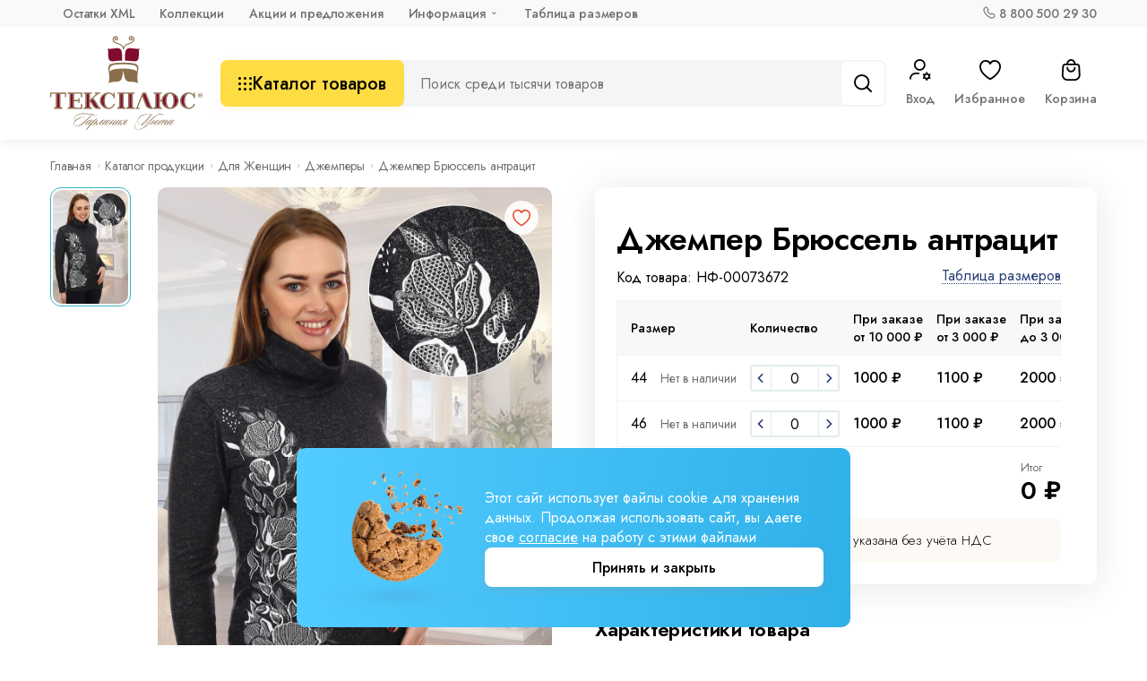

--- FILE ---
content_type: text/html; charset=UTF-8
request_url: https://www.teks-plus.ru/catalog/dzhempery_zhenskie/~dzhemper_bryussel_antracit_1178202039
body_size: 16353
content:
<!DOCTYPE html>
<html lang="ru">
<head>
    <title>Джемпер Брюссель антрацит купить оптом от производителя из Иваново - Текс-Плюс</title>
    <meta name="robots" content="index, follow">
<meta name="language" content="ru">
<meta name="keywords" content="">
<meta name="description" content="Купить Джемпер Брюссель антрацит оптом по выгодным ценам в интернет-магазине ивановского производителя - Текс-Плюс. Заказывайте женский трикотаж недорого с доставкой по России. Звоните: 8(800)500-25-24.">
<meta property="og:site_name" content="Тексплюс">
<meta property="og:url" content="https://www.teks-plus.ru/catalog/dzhempery_zhenskie/~dzhemper_bryussel_antracit_1178202039">
<meta property="og:title" content="Джемпер Брюссель антрацит купить оптом от производителя из Иваново - Текс-Плюс">
<meta property="og:description" content="Купить Джемпер Брюссель антрацит оптом по выгодным ценам в интернет-магазине ивановского производителя - Текс-Плюс. Заказывайте женский трикотаж недорого с доставкой по России. Звоните: 8(800)500-25-24.">
<meta property="og:type" content="website">
<meta property="og:latitude" content="57.011857503738476">
<meta property="og:longitude" content="40.9572133275712">
<meta property="og:street_address" content="г. Иваново, ул. Наговицыной-Икрянистовой, 6">
<meta property="og:locality" content="Российская федерация, Ивановская обл., г. Иваново">
<meta property="og:locale" content="ru_RU">
<meta property="og:region" content="Ивановская область">
<meta property="og:postal_code" content="153008">
<meta property="og:country_name" content="Российская Федерация">
<meta property="og:phone_number" content="88005002930">
<link href="https://www.teks-plus.ru/catalog/dzhempery_zhenskie/~dzhemper_bryussel_antracit_1178202039" rel="canonical">
<link href="/assets/d8bd2fe2/noty.css?v=1513197394" rel="stylesheet">
<link href="/themes/base_theme/css/jquery.fancybox.min.css?v=1769450573" rel="stylesheet">
<link href="/themes/base_theme/css/style.min.css?v=1769450574" rel="stylesheet">
<script src="/assets/d8bd2fe2/noty.js?v=1513197394"></script>    <meta name="csrf-param" content="_csrf">
<meta name="csrf-token" content="PyibpzlnF3M7AZV1cJO_RR4BFpaQZ0AwdCDQBz7ypb5xX_z3TQwjEFFR2kM2-M4dW2xTwPkAE3wgd4lsbbD8yA==">
    <meta charset="UTF-8">
    <meta http-equiv="X-UA-Compatible" content="IE=edge">
    <meta name="viewport" content="width=device-width, initial-scale=1, user-scalable=no, shrink-to-fit=no">
    <meta name="google-site-verification" content="f3TySuAGDi8_ddQym5feEZRHRFqyf6cDtRd60CEvUyU"/>
    <link rel="icon" href="https://www.teks-plus.ru/favicon.svg">
    <meta property="og:image" content="https://www.teks-plus.ru/themes/base_theme/img/logotype.png"/>

    <link rel="preconnect" href="https://fonts.googleapis.com">
    <link rel="preconnect" href="https://fonts.gstatic.com" crossorigin>
    <link href="https://fonts.googleapis.com/css2?family=Jost:wght@200;300;400;500;600;700&display=swap"
          rel="stylesheet">

    <script type="text/javascript">
      window.dataLayer = window.dataLayer || [];
    </script>
</head>
<body data-controller="App">


<div class="wrapper">
    <script type="application/ld+json">{"@context":"https:\/\/schema.org","@type":"Organization","name":"Текс-Плюс","telephone":"88005002930","email":"info@teks-plus.ru","logo":"https:\/\/www.teks-plus.ru\/","address":[{"@type":"PostalAddress","postalCode":"153008","addressLocality":"Российская Федерация, Ивановская область, г. Иваново","addressRegion":"Ивановская область","streetAddress":"ул. Наговицыной-Икрянистовой, 6","addressCountry":"Российская Федерация"}],"url":"https:\/\/www.teks-plus.ru"}</script><header class="header" data-controller="SearchVariants">
    <div class="header-layout">
        <div class="header-top">
            <div class="header-top-content container">
                <div class="header-top__column xl-hidden">
                    <svg width="14" height="14">
                        <use xlink:href="/themes/base_theme/img/sprite.svg#icon-location"></use>
                    </svg>
                    Офис: г. Иваново, ул. Наговицыной-Икрянистовой, д.6
                </div>
                <div class="header-top__column md-hidden">
                    <ul class="header-top__list" id="dropdown-menu">
                        <li><a href="/price.xml" download>Остатки XML</a></li>
                        <li><a href="https://www.teks-plus.ru/collections">Коллекции</a></li>
                        <li><a href="https://www.teks-plus.ru/actions">Акции и предложения</a></li>
                        <li>
                            <a>Информация</a>
                            <ul>
                                <li><a href="https://www.teks-plus.ru/about">О бренде</a></li>
                                <li><a href="https://www.teks-plus.ru/contacts">Контакты</a></li>
                                <li><a href="https://www.teks-plus.ru/howorder">Как оформить заказ</a></li>
                                <li><a href="https://www.teks-plus.ru/payment">Оплата заказа</a></li>
                                <li><a href="https://www.teks-plus.ru/delivery">Доставка товара</a></li>
                                <li><a href="https://www.teks-plus.ru/return">Правила возврата</a></li>
                                <li><a href="https://www.teks-plus.ru/loyalty">Программа лояльности</a></li>
                                <li><a href="https://www.teks-plus.ru/sp">Совместные покупки</a></li>
                                <li><a href="https://www.teks-plus.ru/marketplejsy">Маркетплейсы</a></li>
                                <li><a href="https://www.teks-plus.ru/faq">Вопросы и ответы</a></li>
                                                            </ul>
                        </li>
                        <li><a itemprop="url" href="https://www.teks-plus.ru/sizes">Таблица размеров</a></li>
                    </ul>
                </div>
                <div class="header-top__column">
                    <svg width="14" height="14">
                        <use xlink:href="/themes/base_theme/img/sprite.svg#icon-phone"></use>
                    </svg>
                    
    <a href="tel:88005002930">8 800 500 29 30</a>
                </div>
                <div class="header-top__column md-visible">
                    <svg width="14" height="14">
                        <use xlink:href="/themes/base_theme/img/sprite.svg#icon-mail"></use>
                    </svg>
                    <a href="mailto:info@teks-plus.ru">info@teks-plus.ru</a>
                </div>
            </div>
        </div>
        <div class="header-main">
            <div class="header-main-content container">
                <a href="/" class="logotype">
                    <img width="173" height="100" src="/themes/base_theme/img/logotype.svg" alt="">
                </a>
                <button class="btn catalog-button js-catalog-popup md-visible">
                    <svg width="15" height="15">
                        <use class="catalog-button__open"
                             xlink:href="/themes/base_theme/img/sprite.svg#icon-view-grid"></use>
                        <use class="catalog-button__close" xlink:href="/themes/base_theme/img/sprite.svg#icon-close"></use>
                    </svg>
                    Каталог товаров
                </button>
                <div class="search-wrap" itemscope="" itemtype="https://schema.org/WebSite">
                    <link itemprop="url" href="https://www.teks-plus.ru">
                    <button class="btn catalog-button js-catalog-popup md-hidden">
                        <svg width="15" height="15">
                            <use class="catalog-button__open"
                                 xlink:href="/themes/base_theme/img/sprite.svg#icon-view-grid"></use>
                            <use class="catalog-button__close" xlink:href="/themes/base_theme/img/sprite.svg#icon-close"></use>
                        </svg>
                        Каталог товаров
                    </button>
                    

<form id="dropdown-search" class="search" action="/shop/search/index" method="get" itemprop="potentialAction" itemscope="" itemtype="http://schema.org/SearchAction"><meta itemprop="target" content="https://www.teks-plus.ru/shop/search/index?q={q}">
<div class="search-form">
    <input type="text" class="search-input input js-srh-input" name="q" value="" itemprop="query-input" placeholder="Поиск среди тысячи товаров" autocomplete="off">    <button class="search-button" onclick="this.form.submit()">
        <svg width="20" height="20">
            <use xlink:href="/themes/base_theme/img/sprite.svg#icon-search"></use>
        </svg>
    </button>
</div>
<div class="js-search-variants search-result-popup" style="display:none;"></div>
</form>


                </div>
                <ul class="user-nav">
                    <li class="md-visible">
                        <a href="https://www.teks-plus.ru/" class="user-nav__item">
                            <div class="user-nav__icon">
                                <svg width="24" height="24">
                                    <use xlink:href="/themes/base_theme/img/sprite.svg#icon-home"></use>
                                </svg>
                            </div>
                            Главная
                        </a>
                    </li>
                                            <li>
                            <a href="https://www.teks-plus.ru/user/login" class="user-nav__item">
                                <div class="user-nav__icon">
                                    <svg width="24" height="24">
                                        <use xlink:href="/themes/base_theme/img/sprite.svg#icon-user"></use>
                                    </svg>
                                </div>
                                Вход
                            </a>
                        </li>
                                            <li class="md-visible">
                        <div class="user-nav__item current js-catalog-popup">
                            <div class="user-nav__icon">
                                <svg width="24" height="24">
                                    <use xlink:href="/themes/base_theme/img/sprite.svg#icon-catalog"></use>
                                </svg>
                            </div>
                            Каталог
                        </div>
                    </li>
                    <li>
                        <div data-controller="HeaderFavorite">
                            
<a href="javascript::" class="user-nav__item" onclick="notify('Только для зарегистрированных пользователей')">
         <div class="user-nav__icon">
         <svg width="24" height="24">
            <use xlink:href="/themes/base_theme/img/sprite.svg#icon-favorite"></use>
         </svg>
               </div>
      Избранное
   </a>
                        </div>
                    </li>
                    <li>
                        <div data-controller="HeaderCart">
                            <a href="https://www.teks-plus.ru/shop/basket" class="user-nav__item">
    <span class="user-nav__icon">
        <svg width="24" height="24">
            <use xlink:href="/themes/base_theme/img/sprite.svg#icon-basket"></use>
        </svg>
    </span>
    Корзина
    </a>
                        </div>
                    </li>
                </ul>
                
<div class="catalog-menu">
    <ul class="catalog-menu__list">
        <li>
            <a href="/products?stickers=new,new_color" class="menu-new">Новинки</a>
        </li>
                    <li>
                <a href="/catalog/dlya_zhenshhin"><span class="catalog-list-icon dlya_zhenshhin"></span>Для женщин</a>
                                    <ul class="submenu">
                                                    <li>
                                <a href="/catalog/dlya_zhenshhin/kostyumy_s_bryukami_zhenskie">Костюмы с брюками</a>
                                                            </li>
                                                        <li>
                                <a href="/catalog/dlya_zhenshhin/kostyumy_s_shortami_zhenskie">Костюмы с шортами</a>
                                                            </li>
                                                        <li>
                                <a href="/catalog/dlya_zhenshhin/kostyumy_s_yubkami_zhenskie">Костюмы с юбками</a>
                                                            </li>
                                                        <li>
                                <a href="/catalog/dlya_zhenshhin/kostyumy_s_bridzhami_zhenskie">Костюмы с бриджами</a>
                                                            </li>
                                                        <li>
                                <a href="/catalog/dlya_zhenshhin/platya_zhenskie">Платья</a>
                                                            </li>
                                                        <li>
                                <a href="/catalog/dlya_zhenshhin/xalaty_zhenskie">Халаты</a>
                                                            </li>
                                                        <li>
                                <a href="/catalog/dlya_zhenshhin/futbolki_zhenskie">Футболки женские</a>
                                                            </li>
                                                        <li>
                                <a href="/catalog/dlya_zhenshhin/nochnye_sorochki_zhenskie">Ночные сорочки</a>
                                                            </li>
                                                        <li>
                                <a href="/catalog/dlya_zhenshhin/pizhamy_zhenskie_s_bryukami">Пижамы с брюками</a>
                                                            </li>
                                                        <li>
                                <a href="/catalog/dlya_zhenshhin/pizhamy_zhenskie_s_shortami">Пижамы с шортами</a>
                                                            </li>
                                                        <li>
                                <a href="/catalog/dlya_zhenshhin/bryuki_zhenskie">Брюки</a>
                                                            </li>
                                                        <li>
                                <a href="/catalog/dlya_zhenshhin/tuniki_zhenskie">Туники</a>
                                                            </li>
                                                        <li>
                                <a href="/catalog/dlya_zhenshhin/sarafany_zhenskie">Сарафаны</a>
                                                            </li>
                                                        <li>
                                <a href="/catalog/dlya_zhenshhin/dzhempery_zhenskie">Джемперы</a>
                                                            </li>
                                                        <li>
                                <a href="/catalog/dlya_zhenshhin/shorty_zhenskie">Шорты</a>
                                                            </li>
                                                        <li>
                                <a href="/catalog/dlya_zhenshhin/kardigany_i_zhilety_zhenskie">Кардиганы и жилеты женские</a>
                                                            </li>
                                                        <li>
                                <a href="/catalog/dlya_zhenshhin/tolstovki_zhenskie">Толстовки</a>
                                                            </li>
                                                        <li>
                                <a href="/catalog/dlya_zhenshhin/vodolazki_zhenskie">Водолазки</a>
                                                            </li>
                                                        <li>
                                <a href="/catalog/dlya_zhenshhin/komplekty_zhenskie">Комплекты женские</a>
                                                            </li>
                                                        <li>
                                <a href="/catalog/dlya_zhenshhin/majki_zhenskie">Майки</a>
                                                            </li>
                                                        <li>
                                <a href="/catalog/dlya_zhenshhin/bridzhi_zhenskie">Бриджи</a>
                                                            </li>
                                                        <li>
                                <a href="/catalog/dlya_zhenshhin/yubki_zhenskie">Юбки</a>
                                                            </li>
                                                        <li>
                                <a href="/catalog/dlya_zhenshhin/kombinezony_zhenskie">Комбинезоны</a>
                                                            </li>
                                                        <li>
                                <a href="/catalog/dlya_zhenshhin/nizhnee_bele_zhenskoe">Нижнее белье</a>
                                                            </li>
                                                        <li>
                                <a href="/catalog/dlya_zhenshhin/legginsy_zhenskie">Леггинсы</a>
                                                            </li>
                                                        <li>
                                <a href="/catalog/dlya_zhenshhin">Вся продукция</a>
                                                            </li>
                                                </ul>
                                </li>
                        <li>
                <a href="/catalog/dlya_muzhchin"><span class="catalog-list-icon dlya_muzhchin"></span>Для мужчин</a>
                                    <ul class="submenu">
                                                    <li>
                                <a href="/catalog/dlya_muzhchin/futbolki_muzhskie">Футболки мужские</a>
                                                            </li>
                                                        <li>
                                <a href="/catalog/dlya_muzhchin/tolstovki_muzhskie">Толстовки мужские</a>
                                                            </li>
                                                        <li>
                                <a href="/catalog/dlya_muzhchin/kostyumy_muzhskie_s_bryukami">Костюмы с брюками</a>
                                                            </li>
                                                        <li>
                                <a href="/catalog/dlya_muzhchin/bryuki_muzhskie">Брюки</a>
                                                            </li>
                                                        <li>
                                <a href="/catalog/dlya_muzhchin/dzhempery_muzhskie">Джемперы</a>
                                                            </li>
                                                        <li>
                                <a href="/catalog/dlya_muzhchin/shorty_muzhskie">Шорты</a>
                                                            </li>
                                                        <li>
                                <a href="/catalog/dlya_muzhchin/kostyumy_muzhskie_s_shortami">Костюмы мужские с шортами</a>
                                                            </li>
                                                        <li>
                                <a href="/catalog/dlya_muzhchin/nizhnee_bele_muzhskoe">Нижнее белье</a>
                                                            </li>
                                                        <li>
                                <a href="/catalog/dlya_muzhchin/xalaty_muzhskie">Халаты</a>
                                                            </li>
                                                        <li>
                                <a href="/catalog/dlya_muzhchin">Вся продукция</a>
                                                            </li>
                                                </ul>
                                </li>
                        <li>
                <a href="/catalog/detskie_tovary"><span class="catalog-list-icon detskie_tovary"></span>Для детей</a>
                                    <ul class="submenu">
                                                    <li>
                                <a href="/catalog/detskie_tovary?vid_izdeliya=noski_i_kolgotki_detskie">Носки и колготки</a>
                                                            </li>
                                                        <li>
                                <a href="/catalog/detskie_tovary?vid_izdeliya=kostyumy_s_bryukami_detskie_">Костюмы с брюками</a>
                                                            </li>
                                                        <li>
                                <a href="/catalog/detskie_tovary">Вся продукция</a>
                                                            </li>
                                                </ul>
                                </li>
                        <li>
                <a href="/catalog/domashnij_tekstil"><span class="catalog-list-icon domashnij_tekstil"></span>Домашний текстиль</a>
                                    <ul class="submenu">
                                                    <li>
                                <a href="/catalog/domashnij_tekstil/pododeyalniki">Пододеяльники</a>
                                                            </li>
                                                        <li>
                                <a href="/catalog/domashnij_tekstil/postelnoe_bele">Постельное белье</a>
                                                            </li>
                                                        <li>
                                <a href="/catalog/domashnij_tekstil/podushki">Подушки</a>
                                                            </li>
                                                        <li>
                                <a href="/catalog/domashnij_tekstil/odeyala">Одеяла</a>
                                                            </li>
                                                        <li>
                                <a href="/catalog/domashnij_tekstil/namatrasniki">Наматрасники</a>
                                                            </li>
                                                        <li>
                                <a href="/catalog/domashnij_tekstil/prostyni">Простыни</a>
                                                            </li>
                                                        <li>
                                <a href="/catalog/domashnij_tekstil/navolochki">Наволочки</a>
                                                            </li>
                                                        <li>
                                <a href="/catalog/domashnij_tekstil/matrasy">Матрасы</a>
                                                            </li>
                                                        <li>
                                <a href="/catalog/domashnij_tekstil/pokryvala">Покрывала</a>
                                                            </li>
                                                        <li>
                                <a href="/catalog/domashnij_tekstil/pledy">Пледы</a>
                                                            </li>
                                                        <li>
                                <a href="/catalog/domashnij_tekstil/naperniki">Наперники</a>
                                                            </li>
                                                        <li>
                                <a href="/catalog/domashnij_tekstil/nabory_postelnyx_prinadlezhnostej">Наборы постельных принадлежностей</a>
                                                            </li>
                                                        <li>
                                <a href="/catalog/domashnij_tekstil">Вся продукция</a>
                                                            </li>
                                                </ul>
                                </li>
                        <li>
                <a href="/catalog/stolovoe_bele"><span class="catalog-list-icon stolovoe_bele"></span>Столовое белье</a>
                                    <ul class="submenu">
                                                    <li>
                                <a href="/catalog/stolovoe_bele/skaterti">Скатерти</a>
                                                            </li>
                                                        <li>
                                <a href="/catalog/stolovoe_bele/polotenca">Полотенца</a>
                                                            </li>
                                                        <li>
                                <a href="/catalog/stolovoe_bele">Вся продукция</a>
                                                            </li>
                                                </ul>
                                </li>
                        <li>
                <a href="/catalog/stok"><span class="catalog-list-icon stok"></span>Сток</a>
                                    <ul class="submenu">
                                                    <li>
                                <a href="/catalog/stok/odeyala">Одеяла</a>
                                                            </li>
                                                        <li>
                                <a href="/catalog/stok/platya_zhenskie">Платья</a>
                                                            </li>
                                                        <li>
                                <a href="/catalog/stok/xalaty_zhenskie">Халаты</a>
                                                            </li>
                                                        <li>
                                <a href="/catalog/stok/futbolki_zhenskie">Футболки женские</a>
                                                            </li>
                                                        <li>
                                <a href="/catalog/stok/pizhamy_zhenskie_s_bryukami">Пижамы с брюками</a>
                                                            </li>
                                                        <li>
                                <a href="/catalog/stok/bryuki_zhenskie">Брюки</a>
                                                            </li>
                                                        <li>
                                <a href="/catalog/stok/sarafany_zhenskie">Сарафаны</a>
                                                            </li>
                                                        <li>
                                <a href="/catalog/stok">Вся продукция</a>
                                                            </li>
                                                </ul>
                                </li>
                    <li>
            <a href="/products?stickers=hit" class="menu-hit">Хиты</a>
        </li>
        <li>
            <a href="/products?stickers=rasprodazha" class="menu-sale">Распродажа</a>
        </li>
    </ul>
</div>

<script type="application/ld+json">{"@context":"https:\/\/schema.org","@type":"ItemList","itemListElement":[{"@type":"SiteNavigationElement","url":"https:\/\/www.teks-plus.ru\/price.xml","name":"Остатки YML","position":1},{"@type":"SiteNavigationElement","url":"https:\/\/www.teks-plus.ru\/collection","name":"Коллекции","position":2},{"@type":"SiteNavigationElement","url":"https:\/\/www.teks-plus.ru\/actions","name":"Акции и предложения","position":3},{"@type":"SiteNavigationElement","url":"https:\/\/www.teks-plus.ru\/catalog\/dlya_zhenshhin","name":"Для женщин","position":4},{"@type":"SiteNavigationElement","url":"https:\/\/www.teks-plus.ru\/catalog\/dlya_muzhchin","name":"Для мужчин","position":5},{"@type":"SiteNavigationElement","url":"https:\/\/www.teks-plus.ru\/catalog\/detskie_tovary","name":"Для детей","position":6},{"@type":"SiteNavigationElement","url":"https:\/\/www.teks-plus.ru\/catalog\/domashnij_tekstil","name":"Домашний текстиль","position":7},{"@type":"SiteNavigationElement","url":"https:\/\/www.teks-plus.ru\/catalog\/stolovoe_bele","name":"Столовое белье","position":8},{"@type":"SiteNavigationElement","url":"https:\/\/www.teks-plus.ru\/catalog\/stok","name":"Сток","position":9}]}</script>            </div>
        </div>
    </div>
    <div class="shadow catalog-menu__shadow js-catalog-popup"></div>
    <div class="shadow search-shadow js-search-variants"></div>
</header>

    <div class="wrap ">
                    <script type="application/ld+json">{"@context":"https:\/\/schema.org","@type":"BreadcrumbList","itemListElement":[{"@type":"ListItem","position":1,"item":{"@id":"https:\/\/www.teks-plus.ru\/","name":"Главная"}},{"@type":"ListItem","position":2,"item":{"@id":"https:\/\/www.teks-plus.ru\/catalog","name":"Каталог продукции"}},{"@type":"ListItem","position":3,"item":{"@id":"https:\/\/www.teks-plus.ru\/catalog\/dzhempery_zhenskie","name":"Джемперы"}},{"@type":"ListItem","position":4,"item":{"@id":"https:\/\/www.teks-plus.ru\/catalog\/dzhempery_zhenskie\/~dzhemper_bryussel_antracit_1178202039","name":"Джемпер Брюссель антрацит"}}]}</script>
<script type="application/ld+json">{"@context":"https:\/\/schema.org","@type":"Product","name":"Джемпер Брюссель антрацит","description":"Джемпер из кашемира с воротником-хомут. Лёгкий, мягкий, приятный к телу материал. Печать - имитация вышивки. Ткань не растягивается при стирке и обладает хорошей износостойкостью. Оттенок серого может отличаться от представленного на фото.","brand":"Натали","url":"https:\/\/www.teks-plus.ru\/dzhempery_zhenskie\/dzhemper_bryussel_antracit_1178202039","additionalProperty":"Цвет: Серый, Бренд: Натали, Состав материала: 50% хлопок, 45% п\\э, 5% лайкра, Материал: Кашемир, Для: Женщин, Вид изделия: Джемперы","offers":{"@type":"Offer","price":1000,"priceCurrency":"RUR","availability":"https:\/\/schema.org\/InStock"},"image":[{"@type":"ImageObject","name":"Джемпер Брюссель антрацит - фото","url":"\/uploads\/shop\/1178202039+1.jpg"}]}</script>
<div class="container">
            <ul id="breadcrumbs-container" class="breadcrumbs"><li><a href="https://www.teks-plus.ru/">Главная</a></li>
<li><a href="/catalog" data-pjax="0">Каталог продукции</a></li>
<li><a href="https://www.teks-plus.ru/catalog/dlya_zhenshhin" data-pjax="0">Для Женщин</a></li>
<li><a href="https://www.teks-plus.ru/catalog/dlya_zhenshhin?vid_izdeliya=dzhempery_zhenskie" data-pjax="0">Джемперы</a></li>
<li>Джемпер Брюссель антрацит</li>
</ul>        
    <div
            data-controller="CatalogCardOpt"
            data-item_id="1178202039"
            data-sku-list='[{"id":1181875335,"articul":"","prices":[{"from":0,"price":"2000.00","role":"user"},{"from":0,"role":"user","price":2000},{"from":3000,"role":"opt","price":1100},{"from":10000,"role":"krupniy_opt","price":1000}],"price":2000,"priceFormatted":"2 000","remnants":9999,"realRemnants":0,"weight":null,"descr":"44","discountPrice":0,"discountPercent":0,"discountPriceFormatted":"0","options":[{"id":8,"name":"Размер","code":"razmer","value_id":689,"value_code":"44","value_name":"44","filter":true,"basket":true}]},{"id":3749227837,"articul":"","prices":[{"from":0,"price":"2000.00","role":"user"},{"from":0,"role":"user","price":2000},{"from":3000,"role":"opt","price":1100},{"from":10000,"role":"krupniy_opt","price":1000}],"price":2000,"priceFormatted":"2 000","remnants":9999,"realRemnants":0,"weight":null,"descr":"46","discountPrice":0,"discountPercent":0,"discountPriceFormatted":"0","options":[{"id":8,"name":"Размер","code":"razmer","value_id":690,"value_code":"46","value_name":"46","filter":true,"basket":true}]}]'
            class="item sticky-content">
        <div class="item-column sticky-sidebar">
            <div class="sticky-inner">
                <div class="item-image">
                        <button class="favorite favorite--big" onclick="notify('Только зарегистрированный пользователь может добавлять товары в избранное');">
        <svg width="22" height="22">
            <use xlink:href="/themes/base_theme/img/sprite.svg#icon-favorite"></use>
        </svg>
    </button>
                    <ul class="item-image-preview">
                                                    <li class="active">
                                <img src="/lazy-image.svg"
                                     data-src="https://www.teks-plus.ru/assets/thumbnail/184x184/uploads/shop/1178202039+1.jpg"
                                     alt="Джемпер Брюссель антрацит - фото"
                                     title="Джемпер Брюссель антрацит"
                                     class="lozad">
                            </li>
                                                                        </ul>
                    <div class="item-image-main">
                        <div class="item-image-slider splide">
                            <div class="splide__track">
                                <div class="splide__list">
                                                                            <div class="splide__slide">
                                            <a href="https://www.teks-plus.ru/uploads/shop/1178202039+1.jpg"
                                               data-fancybox
                                               class="item-image-slide">
                                                <img width="1080" height="1440"
                                                     src="https://www.teks-plus.ru/uploads/shop/1178202039+1.jpg"
                                                     alt="Джемпер Брюссель антрацит - фото"
                                                     title="Джемпер Брюссель антрацит">
                                            </a>
                                        </div>
                                                                    </div>
                            </div>
                        </div>
                        <div class="sticker-list">
                                                    </div>
                    </div>
                </div>
                <div class="item-image__info">
                                            Фотография является ознакомительным материалом.
                                    </div>

            </div>
        </div>
        <div class="item-column">
            <div class="item-box">
                                <h1 class="item-box__title">Джемпер Брюссель антрацит</h1>
                                <ul class="item-box__header">
                    <li>
                        Код товара: НФ-00073672                    </li>
                    <li>
                        <div class="item-size">
                                                            <span role="button" data-micromodal-trigger="modal-sizes" class="item-size__link">Таблица размеров</span>
<div id="modal-sizes" aria-hidden="true" class="modal">
    <div data-micromodal-close="" class="modal-overlay">
        <div class="modal-main modal-main--large">
            <button data-micromodal-close="" class="modal-close"></button>
            <div class="modal-title">Таблица женских размеров</div>
            <div class="table-overflow">
                <table class="table">
                    <tbody>
                        <tr>
                            <th>Российские размеры</th>
                            <th>Рост</th>
                            <th>Обхват груди</th>
                            <th>Обхват талии</th>
                            <th>Обхват бедер</th>
                        </tr>
                        <tr>
                            <td>40</td>
                            <td>164-168</td>
                            <td>78-82</td>
                            <td>60-65</td>
                            <td>84-90</td>
                        </tr>
                        <tr>
                            <td>42</td>
                            <td>164-168</td>
                            <td>82-86</td>
                            <td>66-69</td>
                            <td>92-95</td>
                        </tr>
                        <tr>
                            <td>44</td>
                            <td>164-168</td>
                            <td>86-90</td>
                            <td>70-73</td>
                            <td>96-98</td>
                        </tr>
                        <tr>
                            <td>46</td>
                            <td>164-168</td>
                            <td>90-94</td>
                            <td>74-77</td>
                            <td>99-101</td>
                        </tr>
                        <tr>
                            <td>48</td>
                            <td>164-168</td>
                            <td>94-98</td>
                            <td>78-81</td>
                            <td>102-104</td>
                        </tr>
                        <tr>
                            <td>50</td>
                            <td>164-168</td>
                            <td>98-102</td>
                            <td>82-85</td>
                            <td>105-108</td>
                        </tr>
                        <tr>
                            <td>52</td>
                            <td>164-168</td>
                            <td>102-106</td>
                            <td>86-90</td>
                            <td>109-112</td>
                        </tr>
                        <tr>
                            <td>54</td>
                            <td>164-168</td>
                            <td>106-110</td>
                            <td>91-95</td>
                            <td>113-116</td>
                        </tr>
                        <tr>
                            <td>56</td>
                            <td>164-168</td>
                            <td>110-114</td>
                            <td>96-102</td>
                            <td>117-121</td>
                        </tr>
                        <tr>
                            <td>58</td>
                            <td>164-168</td>
                            <td>114-118</td>
                            <td>103-108</td>
                            <td>122-126</td>
                        </tr>
                        <tr>
                            <td>60</td>
                            <td>164-168</td>
                            <td>118-122</td>
                            <td>109-114</td>
                            <td>127-132</td>
                        </tr>
                        <tr>
                            <td>62</td>
                            <td>164-168</td>
                            <td>122-126</td>
                            <td>115-121</td>
                            <td>133-138</td>
                        </tr>
                        <tr>
                            <td>64</td>
                            <td>164-168</td>
                            <td>126-130</td>
                            <td>122-128</td>
                            <td>139-144</td>
                        </tr>
                        <tr>
                            <td>66</td>
                            <td>164-168</td>
                            <td>130-134</td>
                            <td>129-134</td>
                            <td>145-150</td>
                        </tr>
                    </tbody>
                </table>
            </div>
        </div>
    </div>
</div>
                                                    </div>
                    </li>
                </ul>

                                    

<style>
    #card[v-cloack] {
        display: none;
    }
</style>

    
<div id="card-rendered">
    <div class="table-overflow">
        <table class="item-table">
            <thead>
                <tr>
                    <th>Размер</th>
                    <th>Количество</th>
                    <th>Цена</th>
                    <th>Цена от 3 000 ₽</th>
                </tr>
            </thead>
            <tbody>
                                    <tr>
                        <td>44</td>
                                                    <td class="empty">
                                <span>Под заказ</span>
                            </td>
                                                <td>
                            <div class="value">
                                <button type="button" class="value-button minus" value="0">
                                    <svg>
                                        <use xlink:href="/themes/base_theme/img/sprite.svg#icon-prev"></use>
                                    </svg>
                                </button>
                                <input class="value-input" type="text" value="0">
                                <button type="button" class="value-button plus">
                                    <svg>
                                        <use xlink:href="/themes/base_theme/img/sprite.svg#icon-next"></use>
                                    </svg>
                                </button>
                            </div>
                        </td>
                        <td>2000₽</td>
                        
                        <td>1100₽</td>
                        
                        <td>1000₽</td>
                                            </tr>
                                    <tr>
                        <td>46</td>
                                                    <td class="empty">
                                <span>Под заказ</span>
                            </td>
                                                <td>
                            <div class="value">
                                <button type="button" class="value-button minus" value="0">
                                    <svg>
                                        <use xlink:href="/themes/base_theme/img/sprite.svg#icon-prev"></use>
                                    </svg>
                                </button>
                                <input class="value-input" type="text" value="0">
                                <button type="button" class="value-button plus">
                                    <svg>
                                        <use xlink:href="/themes/base_theme/img/sprite.svg#icon-next"></use>
                                    </svg>
                                </button>
                            </div>
                        </td>
                        <td>2000₽</td>
                        
                        <td>1100₽</td>
                        
                        <td>1000₽</td>
                                            </tr>
                            </tbody>
        </table>
    </div>
    <ul class="item-box__total">
        <li>
            Кол-во
            <span>0 шт.</span>
        </li>
        <li v-if="remnants > 0">
            Итог
            <span>0 ₽</span>
        </li>
    </ul>
    <button class="btn btn--full" onclick="ym(53551429,'reachGoal','add_basket')">Добавить в корзину</button>

</div>


<script>
    
</script>

<div id="card" data-controller="MyCardDetails" v-cloack
     data-wholesale-prices='[{"rolePrice":"user","minThreshold":0},{"rolePrice":"opt","minThreshold":3000},{"rolePrice":"krupniy_opt","minThreshold":10000},{"rolePrice":"user","minThreshold":0},{"rolePrice":"opt","minThreshold":3000},{"rolePrice":"krupniy_opt","minThreshold":10000},{"rolePrice":"user","minThreshold":0},{"rolePrice":"opt","minThreshold":3000},{"rolePrice":"krupniy_opt","minThreshold":10000}]'
     data-onlyremnants='0'
     data-zakaz=''
     data-model='{"item":{"id":1178202039,"name":"Джемпер Брюссель антрацит","code":"dzhemper_bryussel_antracit_1178202039","descr":"Джемпер из кашемира с воротником-хомут. Лёгкий, мягкий, приятный к телу материал. Печать - имитация вышивки. Ткань не растягивается при стирке и обладает хорошей износостойкостью. Оттенок серого может отличаться от представленного на фото.","active":1,"deleted":0,"sort":1178202039,"articul":"","image_id":679268822,"creation_time":"2022-05-12 22:41:44","update_time":"2026-02-03 10:02:11","json_data":"{\u00225\u0022:[\u0022275\u0022],\u00224\u0022:[\u0022243\u0022],\u00221\u0022:[\u00222109\u0022],\u0022\u0022:[null],\u00222\u0022:[\u0022761\u0022],\u00227\u0022:[\u0022565\u0022],\u00223\u0022:[\u0022215\u0022],\u00228\u0022:[\u0022689\u0022,\u0022690\u0022]}","brand_id":null,"multiply":null,"image_type_id":1,"guid":"","seo_template":29,"seo_template_id":29,"general_category_id":499,"discount_group_id":null,"color":null,"external_id":null,"is_dated":null,"not_sell":0,"discount_nom":0,"kod_1C":"НФ-00073672","order_count":0,"date_receipt":"2022-05-12 22:41:44","reindexer":0},"cardOptions":[],"id":1178202039,"name":"Джемпер Брюссель антрацит","code":null,"sort":null,"articul":"","kod_1C":"НФ-00073672","image":"\/uploads\/shop\/1178202039+1.jpg","image_id":679268822,"images":["\/uploads\/shop\/1178202039+1.jpg"],"videos":[],"link":null,"price":null,"priceFormatted":null,"discountPrice":null,"discount_nom":0,"discountPriceFormatted":null,"remnants":null,"viewType":null,"isItem":null,"canonicalUrl":"\/catalog\/dzhempery_zhenskie\/~dzhemper_bryussel_antracit_1178202039","sets":[],"categoryOptions":{"catalog_image_width":508,"catalog_image_height":661,"item_thumb_width":184,"item_thumb_height":184,"item_image_width":516,"item_image_height":516,"id":499,"code":"dzhempery_zhenskie","name":"Джемперы"},"options":[{"id":5,"name":"Цвет","code":"cvet","value_id":275,"value_name":"Серый","value_code":"seryj","filter":true,"basket":true,"widget_card":false},{"id":4,"name":"Бренд","code":"brend","value_id":243,"value_name":"Натали","value_code":"natali","filter":true,"basket":true,"widget_card":false},{"id":1,"name":"Состав материала","code":"sostav_materiala","value_id":2109,"value_name":"50% хлопок, 45% п\\э, 5% лайкра","value_code":"50_xlopok_45_pe_5_lajkra","filter":false,"basket":true,"widget_card":false},{"id":2,"name":"Материал","code":"material","value_id":761,"value_name":"Кашемир","value_code":"kashemir","filter":true,"basket":true,"widget_card":false},{"id":7,"name":"Для","code":"dlya","value_id":565,"value_name":"Женщин","value_code":"zhenshhin","filter":true,"basket":true,"widget_card":false},{"id":3,"name":"Вид изделия","code":"vid_izdeliya","value_id":215,"value_name":"Джемперы","value_code":"dzhempery_zhenskie","filter":true,"basket":true,"widget_card":false}],"sku":[{"id":1181875335,"productId":1178202039,"name":"Джемпер Брюссель антрацит","barcode":"","weight":null,"remnants":9999,"realRemnants":0,"descr":"44","articul":"","images":[],"price":{"krupniy_opt":1000,"opt":1100,"user":2000},"discount_har":0,"options":[{"id":8,"name":"Размер","code":"razmer","value_id":689,"value_code":"44","value_name":"44","filter":true,"basket":true}],"oldPrice":{"krupniy_opt":1000,"opt":1100,"user":2000},"discountPercent":0},{"id":3749227837,"productId":1178202039,"name":"Джемпер Брюссель антрацит","barcode":"","weight":null,"remnants":9999,"realRemnants":0,"descr":"46","articul":"","images":[],"price":{"krupniy_opt":1000,"opt":1100,"user":2000},"discount_har":0,"options":[{"id":8,"name":"Размер","code":"razmer","value_id":690,"value_code":"46","value_name":"46","filter":true,"basket":true}],"oldPrice":{"krupniy_opt":1000,"opt":1100,"user":2000},"discountPercent":0}],"isShowSku":true,"selectedProps":[],"params":null,"isWaiting":null,"discount":null,"discountList":null,"favorite":null}'>
    <div class="table-overflow">
        <table class="item-table" v-if="remnants > 0">
            <thead>
                <tr>
                    <th colspan="2">Размер</th>
                    <th>Количество</th>
                    <th>При заказе <br>от 10 000 ₽</th>
                    <th>При заказе <br>от 3 000 ₽</th>
                    <th>При заказе <br>до 3 000 ₽</th>
                </tr>
            </thead>
            <tbody>
                <tr v-for="(row, index) in skuRows" class="js-param-item-row" :data-option-codes="row.optionCodes" :data-option-names="row.optionNames">
                    <td style="white-space: nowrap;">
                       {{row.options['Размер']}}
                        <span v-if="row.discountPercent > 0" class="price-sticker" style="display: inline-block; margin-left: 8px; position: relative; top: 0;">-{{row.discountPercent}}%</span>
                    </td>
                    <td v-if="row.realRemnants !== 0" class="available">
                        <span>В наличии</span>
                    </td>
                    <td v-if="row.realRemnants === 0" class="empty">
                        <span>Нет в наличии</span>
                    </td>
                    <td>
                        <div class="value">
                            <button type="button" class="value-button minus" value="0"
                                    @click="row.qnt = row.qnt - 1 < 1 ? 0 : row.qnt - 1">
                                <svg>
                                    <use xlink:href="/themes/base_theme/img/sprite.svg#icon-prev"></use>
                                </svg>
                            </button>
                            <input class="value-input" type="text" v-model="row.qnt" value="0"
                                   @keypress="isNumber($event)" @change="row.qnt = onChange(row)">
                            <button type="button" class="value-button plus"
                                    @click="checkRemnants(row) ? row.qnt++ : getRemnants(row)">
                                <svg>
                                    <use xlink:href="/themes/base_theme/img/sprite.svg#icon-next"></use>
                                </svg>
                            </button>
                        </div>
                    </td>
                    <td>
                        <div class="price"
                             :class="{ 'price--new' : getDiscountValue > 0 }">
                            {{row['price']['krupniy_opt']}} ₽
                        </div>
                        <div class="price"
                             :class="{ 'price--old hide-new' : row.oldPrice.krupniy_opt > row.price.krupniy_opt  }"
                             v-if="row.oldPrice.krupniy_opt > row.price.krupniy_opt">
                            {{row['oldPrice']['krupniy_opt']}} ₽
                        </div>
                    </td>
                    <td>
                        <div class="price"
                             :class="{ 'price--new' : getDiscountValue > 0 }">
                            {{row['price']['opt']}} ₽
                        </div>
                        <div class="price"
                             :class="{ 'price--old hide-new' : row.oldPrice.opt > row.price.opt  }"
                             v-if="row.oldPrice.opt > row.price.opt">
                            {{row['oldPrice']['opt']}} ₽
                        </div>
                    </td>
                    <td>
                        <div class="price"
                             :class="{ 'price--new' : getDiscountValue > 0 }">
                            {{row['price']['user']}} ₽
                        </div>
                        <div class="price"
                             :class="{ 'price--old hide-new' : row.oldPrice.opt > row.price.opt  }"
                             v-if="row.oldPrice.opt > row.price.opt">
                            {{row['oldPrice']['user']}} ₽
                        </div>
                    </td>
                </tr>
            </tbody>
        </table>
    </div>

    <ul class="item-box__total">
        <li>
            Кол-во
            <span>{{ totalCount }} шт.</span>
        </li>
        <li v-if="remnants > 0">
            Итог
            <span>{{totalPrice | formatPrice}} ₽</span>
        </li>
    </ul>

    
    <div class="item-image__info item-box__info">
        *Стоимость товара на сайте указана без учёта НДС
    </div>

</div>
                                </div>
            <div class="item-content">
                <h2 class="title title--min">Характеристики товара</h2>
                <ul class="params">
                                            <li>
                            <div class="params-item">Цвет:</div>
                                                                                                <div class="params-item"><a class="js-params-item-cvet" href="/catalog/dlya_zhenshhin/seryj" data-url="/catalog/dlya_zhenshhin">Серый</a></div>
                                                            
                        </li>
                                                <li>
                            <div class="params-item">Бренд:</div>
                                                                                                <div class="params-item"><a class="js-params-item-brend" href="/catalog/dlya_zhenshhin/natali" data-url="/catalog/dlya_zhenshhin">Натали</a></div>
                                                            
                        </li>
                                                <li>
                            <div class="params-item">Состав материала:</div>
                                                            <div class="params-item js-params-item-sostav_materiala">50% хлопок, 45% п\э, 5% лайкра</div>
                            
                        </li>
                                                <li>
                            <div class="params-item">Материал:</div>
                                                                                                <div class="params-item"><a class="js-params-item-material" href="/catalog/dlya_zhenshhin/kashemir" data-url="/catalog/dlya_zhenshhin">Кашемир</a></div>
                                                            
                        </li>
                                                <li>
                            <div class="params-item">Для:</div>
                                                                                                <div class="params-item"><a class="js-params-item-dlya" href="/catalog/dlya_zhenshhin" data-url="/catalog/dlya_zhenshhin">Женщин</a></div>
                                                            
                        </li>
                                                <li>
                            <div class="params-item">Вид изделия:</div>
                                                                                                <div class="params-item"><a class="js-params-item-vid_izdeliya" href="/catalog/dlya_zhenshhin/dzhempery_zhenskie" data-url="/catalog/dlya_zhenshhin">Джемперы</a></div>
                                                            
                        </li>
                                        </ul>
            </div>
            <div class="item-content">
                <h2 class="title title--min">Описание товара</h2>

                <div class="item-description">
                    Джемпер из кашемира с воротником-хомут. Лёгкий, мягкий, приятный к телу материал. Печать - имитация вышивки. Ткань не растягивается при стирке и обладает хорошей износостойкостью. Оттенок серого может отличаться от представленного на фото.                </div>
            </div>

        </div>
    </div>
    <div class="offset-top">
        
    <h2 class="title">Возможно, вам понравится</h2>
    <div class="element-slider splide splide--visible">
        <div class="splide__track">
            <div class="splide__list">
                                                            <div class="splide__slide">
                            <div class="element js-catalogitem" data-controller="Element" data-product="27122071">
    <div class="element-content">
            <button  class="favorite" onclick="notify('Только зарегистрированный пользователь может добавлять товары в избранное');">
        <svg width="16" height="16">
            <use xlink:href="/themes/base_theme/img/sprite.svg#icon-favorite"></use>
        </svg>

    </button>

        <a href="https://www.teks-plus.ru/catalog/dzhempery_zhenskie/~longsliv_mod20284_27122071" title="Лонгслив мод.2028/4" class="element-image" data-pjax="0">
            <div class="element-image__main">
                <img src="/lazy-image.svg"
                     data-src="https://www.teks-plus.ru/assets/thumbnail/508x661/uploads/shop/27122071+1.jpg"
                     alt="Лонгслив мод.2028/4"
                     class="lozad">
            </div>
                            <ul class="element-image__preview">
                                                                    <li data-alt="Лонгслив мод.2028/4 - фото 1" data-image="/assets/thumbnail/508x661/uploads/shop/27122071+1.jpg"></li>
                                                                        <li data-alt="Лонгслив мод.2028/4 - фото 2" data-image="/assets/thumbnail/508x661/uploads/shop/27122071+2.jpg"></li>
                                                                        <li data-alt="Лонгслив мод.2028/4 - фото 3" data-image="/assets/thumbnail/508x661/uploads/shop/27122071+3.jpg"></li>
                                                                        <li data-alt="Лонгслив мод.2028/4 - фото 4" data-image="/assets/thumbnail/508x661/uploads/shop/27122071+4.jpg"></li>
                                                                        <li data-alt="Лонгслив мод.2028/4 - фото 5" data-image="/assets/thumbnail/508x661/uploads/shop/27122071+5.jpg"></li>
                                                                        <li data-alt="Лонгслив мод.2028/4 - фото 6" data-image="/assets/thumbnail/508x661/uploads/shop/27122071+6.jpg"></li>
                                                                        <li data-alt="Лонгслив мод.2028/4 - фото 7" data-image="/assets/thumbnail/508x661/uploads/shop/27122071+7.jpg"></li>
                                        </ul>
                <ul class="element-image__dots">
                                            <li></li>
                                            <li></li>
                                            <li></li>
                                            <li></li>
                                            <li></li>
                                            <li></li>
                                            <li></li>
                                    </ul>
                                        <!--noindex-->
            <div class="sticker-list">
                                                            <div class="sticker sticker--hit" style="background: indianred; color: white">
                            Хит                                                    </div>
                                                </div>
            <!--/noindex-->
        </a>
                <div class="element-price">
                            <div class="price price--new">
                    от 610 ₽
                </div>
                
                                                                                    </div>
        <div class="element-name">
            <a href="https://www.teks-plus.ru/catalog/dzhempery_zhenskie/~longsliv_mod20284_27122071" data-pjax="0">
                Лонгслив мод.2028/4            </a>
        </div>
    </div>
    <div class="element-overlay js-overflow"></div>
</div>
                                                    </div>
                                                                                <div class="splide__slide">
                            <div class="element js-catalogitem" data-controller="Element" data-product="170997572">
    <div class="element-content">
            <button  class="favorite" onclick="notify('Только зарегистрированный пользователь может добавлять товары в избранное');">
        <svg width="16" height="16">
            <use xlink:href="/themes/base_theme/img/sprite.svg#icon-favorite"></use>
        </svg>

    </button>

        <a href="https://www.teks-plus.ru/catalog/dzhempery_zhenskie/~longsliv_mod16882_170997572" title="Лонгслив мод.1688/2*" class="element-image" data-pjax="0">
            <div class="element-image__main">
                <img src="/lazy-image.svg"
                     data-src="https://www.teks-plus.ru/assets/thumbnail/508x661/uploads/shop/170997572+1.jpg"
                     alt="Лонгслив мод.1688/2*"
                     class="lozad">
            </div>
                            <ul class="element-image__preview">
                                                                    <li data-alt="Лонгслив мод.1688/2* - фото 1" data-image="/assets/thumbnail/508x661/uploads/shop/170997572+1.jpg"></li>
                                                                        <li data-alt="Лонгслив мод.1688/2* - фото 2" data-image="/assets/thumbnail/508x661/uploads/shop/170997572+2.jpg"></li>
                                                                        <li data-alt="Лонгслив мод.1688/2* - фото 3" data-image="/assets/thumbnail/508x661/uploads/shop/170997572+3.jpg"></li>
                                                                        <li data-alt="Лонгслив мод.1688/2* - фото 4" data-image="/assets/thumbnail/508x661/uploads/shop/170997572+4.jpg"></li>
                                                                        <li data-alt="Лонгслив мод.1688/2* - фото 5" data-image="/assets/thumbnail/508x661/uploads/shop/170997572+5.jpg"></li>
                                                                        <li data-alt="Лонгслив мод.1688/2* - фото 6" data-image="/assets/thumbnail/508x661/uploads/shop/170997572+6.jpg"></li>
                                                                        <li data-alt="Лонгслив мод.1688/2* - фото 7" data-image="/assets/thumbnail/508x661/uploads/shop/170997572+7.jpg"></li>
                                                                        <li data-alt="Лонгслив мод.1688/2* - фото 8" data-image="/assets/thumbnail/508x661/uploads/shop/170997572+8.jpg"></li>
                                        </ul>
                <ul class="element-image__dots">
                                            <li></li>
                                            <li></li>
                                            <li></li>
                                            <li></li>
                                            <li></li>
                                            <li></li>
                                            <li></li>
                                            <li></li>
                                    </ul>
                                        <!--noindex-->
            <div class="sticker-list">
                                                            <div class="sticker sticker--rasprodazha" style="background: plum; color: white">
                            Распродажа                                                    </div>
                                            <div class="sticker sticker--hit" style="background: indianred; color: white">
                            Хит                                                    </div>
                                                </div>
            <!--/noindex-->
        </a>
                <div class="element-price">
                            <div class="price price--new">
                    550 ₽
                </div>
                <div class="price price--old">
                    1100 ₽
                </div>
                
                                                                        <div class="price-sticker">-50%</div>
                                                            </div>
        <div class="element-name">
            <a href="https://www.teks-plus.ru/catalog/dzhempery_zhenskie/~longsliv_mod16882_170997572" data-pjax="0">
                Лонгслив мод.1688/2*            </a>
        </div>
    </div>
    <div class="element-overlay js-overflow"></div>
</div>
                                                    </div>
                                                                                <div class="splide__slide">
                            <div class="element js-catalogitem" data-controller="Element" data-product="229111280">
    <div class="element-content">
            <button  class="favorite" onclick="notify('Только зарегистрированный пользователь может добавлять товары в избранное');">
        <svg width="16" height="16">
            <use xlink:href="/themes/base_theme/img/sprite.svg#icon-favorite"></use>
        </svg>

    </button>

        <a href="https://www.teks-plus.ru/catalog/dzhempery_zhenskie/~tolstovka_7258_zelenyj_229111280" title="Толстовка 7258 зеленый" class="element-image" data-pjax="0">
            <div class="element-image__main">
                <img src="/lazy-image.svg"
                     data-src="https://www.teks-plus.ru/assets/thumbnail/508x661/uploads/shop/229111280+1.jpg"
                     alt="Толстовка 7258 зеленый"
                     class="lozad">
            </div>
                                    <!--noindex-->
            <div class="sticker-list">
                            </div>
            <!--/noindex-->
        </a>
                <div class="element-price">
                            <div class="price price--new">
                    от 465 ₽
                </div>
                
                                                                                    </div>
        <div class="element-name">
            <a href="https://www.teks-plus.ru/catalog/dzhempery_zhenskie/~tolstovka_7258_zelenyj_229111280" data-pjax="0">
                Толстовка 7258 зеленый            </a>
        </div>
    </div>
    <div class="element-overlay js-overflow"></div>
</div>
                                                    </div>
                                                                                <div class="splide__slide">
                            <div class="element js-catalogitem" data-controller="Element" data-product="247243369">
    <div class="element-content">
            <button  class="favorite" onclick="notify('Только зарегистрированный пользователь может добавлять товары в избранное');">
        <svg width="16" height="16">
            <use xlink:href="/themes/base_theme/img/sprite.svg#icon-favorite"></use>
        </svg>

    </button>

        <a href="https://www.teks-plus.ru/catalog/dzhempery_zhenskie/~dzhemper_24805_goluboj_247243369" title="Джемпер 24805 голубой" class="element-image" data-pjax="0">
            <div class="element-image__main">
                <img src="/lazy-image.svg"
                     data-src="https://www.teks-plus.ru/assets/thumbnail/508x661/uploads/shop/247243369+1.jpg"
                     alt="Джемпер 24805 голубой"
                     class="lozad">
            </div>
                                    <!--noindex-->
            <div class="sticker-list">
                            </div>
            <!--/noindex-->
        </a>
                <div class="element-price">
                            <div class="price price--new">
                    от 920 ₽
                </div>
                
                                                                                    </div>
        <div class="element-name">
            <a href="https://www.teks-plus.ru/catalog/dzhempery_zhenskie/~dzhemper_24805_goluboj_247243369" data-pjax="0">
                Джемпер 24805 голубой            </a>
        </div>
    </div>
    <div class="element-overlay js-overflow"></div>
</div>
                                                    </div>
                                                                                <div class="splide__slide">
                            <div class="element js-catalogitem" data-controller="Element" data-product="285737449">
    <div class="element-content">
            <button  class="favorite" onclick="notify('Только зарегистрированный пользователь может добавлять товары в избранное');">
        <svg width="16" height="16">
            <use xlink:href="/themes/base_theme/img/sprite.svg#icon-favorite"></use>
        </svg>

    </button>

        <a href="https://www.teks-plus.ru/catalog/dzhempery_zhenskie/~tolstovka_4444_gorchichnyj_285737449" title="Толстовка 4444 горчичный" class="element-image" data-pjax="0">
            <div class="element-image__main">
                <img src="/lazy-image.svg"
                     data-src="https://www.teks-plus.ru/assets/thumbnail/508x661/uploads/shop/285737449+1.jpg"
                     alt="Толстовка 4444 горчичный"
                     class="lozad">
            </div>
                                    <!--noindex-->
            <div class="sticker-list">
                            </div>
            <!--/noindex-->
        </a>
                <div class="element-price">
                            <div class="price price--new">
                    от 1355 ₽
                </div>
                
                                                                                    </div>
        <div class="element-name">
            <a href="https://www.teks-plus.ru/catalog/dzhempery_zhenskie/~tolstovka_4444_gorchichnyj_285737449" data-pjax="0">
                Толстовка 4444 горчичный            </a>
        </div>
    </div>
    <div class="element-overlay js-overflow"></div>
</div>
                                                    </div>
                                                                                <div class="splide__slide">
                            <div class="element js-catalogitem" data-controller="Element" data-product="302179739">
    <div class="element-content">
            <button  class="favorite" onclick="notify('Только зарегистрированный пользователь может добавлять товары в избранное');">
        <svg width="16" height="16">
            <use xlink:href="/themes/base_theme/img/sprite.svg#icon-favorite"></use>
        </svg>

    </button>

        <a href="https://www.teks-plus.ru/catalog/dzhempery_zhenskie/~tolstovka_24847_suxaya_roza_ed_302179739" title="Толстовка 24847 сухая роза (ед.)" class="element-image" data-pjax="0">
            <div class="element-image__main">
                <img src="/lazy-image.svg"
                     data-src="https://www.teks-plus.ru/assets/thumbnail/508x661/uploads/shop/302179739+1.jpg"
                     alt="Толстовка 24847 сухая роза (ед.)"
                     class="lozad">
            </div>
                                    <!--noindex-->
            <div class="sticker-list">
                            </div>
            <!--/noindex-->
        </a>
                <div class="element-price">
                            <div class="price price--new">
                    от 925 ₽
                </div>
                
                                                                                    </div>
        <div class="element-name">
            <a href="https://www.teks-plus.ru/catalog/dzhempery_zhenskie/~tolstovka_24847_suxaya_roza_ed_302179739" data-pjax="0">
                Толстовка 24847 сухая роза (ед.)            </a>
        </div>
    </div>
    <div class="element-overlay js-overflow"></div>
</div>
                                                    </div>
                                                                                <div class="splide__slide">
                            <div class="element js-catalogitem" data-controller="Element" data-product="404176295">
    <div class="element-content">
            <button  class="favorite" onclick="notify('Только зарегистрированный пользователь может добавлять товары в избранное');">
        <svg width="16" height="16">
            <use xlink:href="/themes/base_theme/img/sprite.svg#icon-favorite"></use>
        </svg>

    </button>

        <a href="https://www.teks-plus.ru/catalog/dzhempery_zhenskie/~longsliv_mod20283_404176295" title="Лонгслив мод.2028/3" class="element-image" data-pjax="0">
            <div class="element-image__main">
                <img src="/lazy-image.svg"
                     data-src="https://www.teks-plus.ru/assets/thumbnail/508x661/uploads/shop/404176295+1.jpg"
                     alt="Лонгслив мод.2028/3"
                     class="lozad">
            </div>
                            <ul class="element-image__preview">
                                                                    <li data-alt="Лонгслив мод.2028/3 - фото 1" data-image="/assets/thumbnail/508x661/uploads/shop/404176295+1.jpg"></li>
                                                                        <li data-alt="Лонгслив мод.2028/3 - фото 2" data-image="/assets/thumbnail/508x661/uploads/shop/404176295+2.jpg"></li>
                                                                        <li data-alt="Лонгслив мод.2028/3 - фото 3" data-image="/assets/thumbnail/508x661/uploads/shop/404176295+3.jpg"></li>
                                                                        <li data-alt="Лонгслив мод.2028/3 - фото 4" data-image="/assets/thumbnail/508x661/uploads/shop/404176295+4.jpg"></li>
                                                                        <li data-alt="Лонгслив мод.2028/3 - фото 5" data-image="/assets/thumbnail/508x661/uploads/shop/404176295+5.jpg"></li>
                                                                        <li data-alt="Лонгслив мод.2028/3 - фото 6" data-image="/assets/thumbnail/508x661/uploads/shop/404176295+6.jpg"></li>
                                                                        <li data-alt="Лонгслив мод.2028/3 - фото 7" data-image="/assets/thumbnail/508x661/uploads/shop/404176295+7.jpg"></li>
                                                                        <li data-alt="Лонгслив мод.2028/3 - фото 8" data-image="/assets/thumbnail/508x661/uploads/shop/404176295+8.jpg"></li>
                                        </ul>
                <ul class="element-image__dots">
                                            <li></li>
                                            <li></li>
                                            <li></li>
                                            <li></li>
                                            <li></li>
                                            <li></li>
                                            <li></li>
                                            <li></li>
                                    </ul>
                                        <!--noindex-->
            <div class="sticker-list">
                                                            <div class="sticker sticker--hit" style="background: indianred; color: white">
                            Хит                                                    </div>
                                                </div>
            <!--/noindex-->
        </a>
                <div class="element-price">
                            <div class="price price--new">
                    от 610 ₽
                </div>
                
                                                                                    </div>
        <div class="element-name">
            <a href="https://www.teks-plus.ru/catalog/dzhempery_zhenskie/~longsliv_mod20283_404176295" data-pjax="0">
                Лонгслив мод.2028/3            </a>
        </div>
    </div>
    <div class="element-overlay js-overflow"></div>
</div>
                                                    </div>
                                                                                <div class="splide__slide">
                            <div class="element js-catalogitem" data-controller="Element" data-product="467279289">
    <div class="element-content">
            <button  class="favorite" onclick="notify('Только зарегистрированный пользователь может добавлять товары в избранное');">
        <svg width="16" height="16">
            <use xlink:href="/themes/base_theme/img/sprite.svg#icon-favorite"></use>
        </svg>

    </button>

        <a href="https://www.teks-plus.ru/catalog/dzhempery_zhenskie/~dzhemper_24824_bezhevyj_467279289" title="Джемпер 24824 бежевый" class="element-image" data-pjax="0">
            <div class="element-image__main">
                <img src="/lazy-image.svg"
                     data-src="https://www.teks-plus.ru/assets/thumbnail/508x661/uploads/shop/467279289+1.jpg"
                     alt="Джемпер 24824 бежевый"
                     class="lozad">
            </div>
                                    <!--noindex-->
            <div class="sticker-list">
                            </div>
            <!--/noindex-->
        </a>
                <div class="element-price">
                            <div class="price price--new">
                    от 660 ₽
                </div>
                
                                                                                    </div>
        <div class="element-name">
            <a href="https://www.teks-plus.ru/catalog/dzhempery_zhenskie/~dzhemper_24824_bezhevyj_467279289" data-pjax="0">
                Джемпер 24824 бежевый            </a>
        </div>
    </div>
    <div class="element-overlay js-overflow"></div>
</div>
                                                    </div>
                                                                                <div class="splide__slide">
                            <div class="element js-catalogitem" data-controller="Element" data-product="483688154">
    <div class="element-content">
            <button  class="favorite" onclick="notify('Только зарегистрированный пользователь может добавлять товары в избранное');">
        <svg width="16" height="16">
            <use xlink:href="/themes/base_theme/img/sprite.svg#icon-favorite"></use>
        </svg>

    </button>

        <a href="https://www.teks-plus.ru/catalog/dzhempery_zhenskie/~tolstovka_21527_chernyj_ed_483688154" title="Толстовка 21527 черный (ед.)" class="element-image" data-pjax="0">
            <div class="element-image__main">
                <img src="/lazy-image.svg"
                     data-src="https://www.teks-plus.ru/assets/thumbnail/508x661/uploads/shop/483688154+1.jpg"
                     alt="Толстовка 21527 черный (ед.)"
                     class="lozad">
            </div>
                                    <!--noindex-->
            <div class="sticker-list">
                            </div>
            <!--/noindex-->
        </a>
                <div class="element-price">
                            <div class="price price--new">
                    от 1665 ₽
                </div>
                
                                                                                    </div>
        <div class="element-name">
            <a href="https://www.teks-plus.ru/catalog/dzhempery_zhenskie/~tolstovka_21527_chernyj_ed_483688154" data-pjax="0">
                Толстовка 21527 черный (ед.)            </a>
        </div>
    </div>
    <div class="element-overlay js-overflow"></div>
</div>
                                                    </div>
                                                                                <div class="splide__slide">
                            <div class="element js-catalogitem" data-controller="Element" data-product="493726212">
    <div class="element-content">
            <button  class="favorite" onclick="notify('Только зарегистрированный пользователь может добавлять товары в избранное');">
        <svg width="16" height="16">
            <use xlink:href="/themes/base_theme/img/sprite.svg#icon-favorite"></use>
        </svg>

    </button>

        <a href="https://www.teks-plus.ru/catalog/dzhempery_zhenskie/~dzhemper_24806_terrakotovyj_493726212" title="Джемпер 24806 терракотовый" class="element-image" data-pjax="0">
            <div class="element-image__main">
                <img src="/lazy-image.svg"
                     data-src="https://www.teks-plus.ru/assets/thumbnail/508x661/uploads/shop/493726212+1.jpg"
                     alt="Джемпер 24806 терракотовый"
                     class="lozad">
            </div>
                                    <!--noindex-->
            <div class="sticker-list">
                            </div>
            <!--/noindex-->
        </a>
                <div class="element-price">
                            <div class="price price--new">
                    от 1320 ₽
                </div>
                
                                                                                    </div>
        <div class="element-name">
            <a href="https://www.teks-plus.ru/catalog/dzhempery_zhenskie/~dzhemper_24806_terrakotovyj_493726212" data-pjax="0">
                Джемпер 24806 терракотовый            </a>
        </div>
    </div>
    <div class="element-overlay js-overflow"></div>
</div>
                                                    </div>
                                                                                <div class="splide__slide">
                            <div class="element js-catalogitem" data-controller="Element" data-product="551496916">
    <div class="element-content">
            <button  class="favorite" onclick="notify('Только зарегистрированный пользователь может добавлять товары в избранное');">
        <svg width="16" height="16">
            <use xlink:href="/themes/base_theme/img/sprite.svg#icon-favorite"></use>
        </svg>

    </button>

        <a href="https://www.teks-plus.ru/catalog/dzhempery_zhenskie/~tolstovka_stefano_chernyj_ed_551496916" title="Толстовка Стефано черный (ед.)" class="element-image" data-pjax="0">
            <div class="element-image__main">
                <img src="/lazy-image.svg"
                     data-src="https://www.teks-plus.ru/assets/thumbnail/508x661/uploads/shop/551496916+1.jpg"
                     alt="Толстовка Стефано черный (ед.)"
                     class="lozad">
            </div>
                                    <!--noindex-->
            <div class="sticker-list">
                            </div>
            <!--/noindex-->
        </a>
                <div class="element-price">
                            <div class="price price--new">
                    от 1585 ₽
                </div>
                
                                                                                    </div>
        <div class="element-name">
            <a href="https://www.teks-plus.ru/catalog/dzhempery_zhenskie/~tolstovka_stefano_chernyj_ed_551496916" data-pjax="0">
                Толстовка Стефано черный (ед.)            </a>
        </div>
    </div>
    <div class="element-overlay js-overflow"></div>
</div>
                                                    </div>
                                                                                <div class="splide__slide">
                            <div class="element js-catalogitem" data-controller="Element" data-product="553166919">
    <div class="element-content">
            <button  class="favorite" onclick="notify('Только зарегистрированный пользователь может добавлять товары в избранное');">
        <svg width="16" height="16">
            <use xlink:href="/themes/base_theme/img/sprite.svg#icon-favorite"></use>
        </svg>

    </button>

        <a href="https://www.teks-plus.ru/catalog/dzhempery_zhenskie/~tolstovka_fuksiya_fioletovyj_ed_553166919" title="Толстовка Фуксия фиолетовый (ед.)" class="element-image" data-pjax="0">
            <div class="element-image__main">
                <img src="/lazy-image.svg"
                     data-src="https://www.teks-plus.ru/assets/thumbnail/508x661/uploads/shop/553166919+1.jpg"
                     alt="Толстовка Фуксия фиолетовый (ед.)"
                     class="lozad">
            </div>
                                    <!--noindex-->
            <div class="sticker-list">
                            </div>
            <!--/noindex-->
        </a>
                <div class="element-price">
                            <div class="price price--new">
                    от 1085 ₽
                </div>
                
                                                                                    </div>
        <div class="element-name">
            <a href="https://www.teks-plus.ru/catalog/dzhempery_zhenskie/~tolstovka_fuksiya_fioletovyj_ed_553166919" data-pjax="0">
                Толстовка Фуксия фиолетовый (ед.)            </a>
        </div>
    </div>
    <div class="element-overlay js-overflow"></div>
</div>
                                                    </div>
                                                                                <div class="splide__slide">
                            <div class="element js-catalogitem" data-controller="Element" data-product="575017587">
    <div class="element-content">
            <button  class="favorite" onclick="notify('Только зарегистрированный пользователь может добавлять товары в избранное');">
        <svg width="16" height="16">
            <use xlink:href="/themes/base_theme/img/sprite.svg#icon-favorite"></use>
        </svg>

    </button>

        <a href="https://www.teks-plus.ru/catalog/dzhempery_zhenskie/~tolstovka_4450_temno_sinij_575017587" title="Толстовка 4450 темно-синий" class="element-image" data-pjax="0">
            <div class="element-image__main">
                <img src="/lazy-image.svg"
                     data-src="https://www.teks-plus.ru/assets/thumbnail/508x661/uploads/shop/575017587+1.jpg"
                     alt="Толстовка 4450 темно-синий"
                     class="lozad">
            </div>
                                    <!--noindex-->
            <div class="sticker-list">
                            </div>
            <!--/noindex-->
        </a>
                <div class="element-price">
                            <div class="price price--new">
                    от 1000 ₽
                </div>
                
                                                                                    </div>
        <div class="element-name">
            <a href="https://www.teks-plus.ru/catalog/dzhempery_zhenskie/~tolstovka_4450_temno_sinij_575017587" data-pjax="0">
                Толстовка 4450 темно-синий            </a>
        </div>
    </div>
    <div class="element-overlay js-overflow"></div>
</div>
                                                    </div>
                                                                                <div class="splide__slide">
                            <div class="element js-catalogitem" data-controller="Element" data-product="601944417">
    <div class="element-content">
            <button  class="favorite" onclick="notify('Только зарегистрированный пользователь может добавлять товары в избранное');">
        <svg width="16" height="16">
            <use xlink:href="/themes/base_theme/img/sprite.svg#icon-favorite"></use>
        </svg>

    </button>

        <a href="https://www.teks-plus.ru/catalog/dzhempery_zhenskie/~tolstovka_4464_chernyj_601944417" title="Толстовка 4464 черный" class="element-image" data-pjax="0">
            <div class="element-image__main">
                <img src="/lazy-image.svg"
                     data-src="https://www.teks-plus.ru/assets/thumbnail/508x661/uploads/shop/601944417+1.jpg"
                     alt="Толстовка 4464 черный"
                     class="lozad">
            </div>
                                    <!--noindex-->
            <div class="sticker-list">
                            </div>
            <!--/noindex-->
        </a>
                <div class="element-price">
                            <div class="price price--new">
                    от 805 ₽
                </div>
                
                                                                                    </div>
        <div class="element-name">
            <a href="https://www.teks-plus.ru/catalog/dzhempery_zhenskie/~tolstovka_4464_chernyj_601944417" data-pjax="0">
                Толстовка 4464 черный            </a>
        </div>
    </div>
    <div class="element-overlay js-overflow"></div>
</div>
                                                    </div>
                                                                                <div class="splide__slide">
                            <div class="element js-catalogitem" data-controller="Element" data-product="605238405">
    <div class="element-content">
            <button  class="favorite" onclick="notify('Только зарегистрированный пользователь может добавлять товары в избранное');">
        <svg width="16" height="16">
            <use xlink:href="/themes/base_theme/img/sprite.svg#icon-favorite"></use>
        </svg>

    </button>

        <a href="https://www.teks-plus.ru/catalog/dzhempery_zhenskie/~longsliv_mod2028_605238405" title="Лонгслив мод.2028" class="element-image" data-pjax="0">
            <div class="element-image__main">
                <img src="/lazy-image.svg"
                     data-src="https://www.teks-plus.ru/assets/thumbnail/508x661/uploads/shop/605238405+1.jpg"
                     alt="Лонгслив мод.2028"
                     class="lozad">
            </div>
                            <ul class="element-image__preview">
                                                                    <li data-alt="Лонгслив мод.2028 - фото 1" data-image="/assets/thumbnail/508x661/uploads/shop/605238405+1.jpg"></li>
                                                                        <li data-alt="Лонгслив мод.2028 - фото 2" data-image="/assets/thumbnail/508x661/uploads/shop/605238405+2.jpg"></li>
                                                                        <li data-alt="Лонгслив мод.2028 - фото 3" data-image="/assets/thumbnail/508x661/uploads/shop/605238405+3.jpg"></li>
                                                                        <li data-alt="Лонгслив мод.2028 - фото 4" data-image="/assets/thumbnail/508x661/uploads/shop/605238405+4.jpg"></li>
                                                                        <li data-alt="Лонгслив мод.2028 - фото 5" data-image="/assets/thumbnail/508x661/uploads/shop/605238405+5.jpg"></li>
                                                                        <li data-alt="Лонгслив мод.2028 - фото 6" data-image="/assets/thumbnail/508x661/uploads/shop/605238405+6.jpg"></li>
                                                                        <li data-alt="Лонгслив мод.2028 - фото 7" data-image="/assets/thumbnail/508x661/uploads/shop/605238405+7.jpg"></li>
                                                                        <li data-alt="Лонгслив мод.2028 - фото 8" data-image="/assets/thumbnail/508x661/uploads/shop/605238405+8.jpg"></li>
                                        </ul>
                <ul class="element-image__dots">
                                            <li></li>
                                            <li></li>
                                            <li></li>
                                            <li></li>
                                            <li></li>
                                            <li></li>
                                            <li></li>
                                            <li></li>
                                    </ul>
                                        <!--noindex-->
            <div class="sticker-list">
                                                            <div class="sticker sticker--hit" style="background: indianred; color: white">
                            Хит                                                    </div>
                                                </div>
            <!--/noindex-->
        </a>
                <div class="element-price">
                            <div class="price price--new">
                    от 610 ₽
                </div>
                
                                                                                    </div>
        <div class="element-name">
            <a href="https://www.teks-plus.ru/catalog/dzhempery_zhenskie/~longsliv_mod2028_605238405" data-pjax="0">
                Лонгслив мод.2028            </a>
        </div>
    </div>
    <div class="element-overlay js-overflow"></div>
</div>
                                                    </div>
                                                                                <div class="splide__slide">
                            <div class="element js-catalogitem" data-controller="Element" data-product="615060749">
    <div class="element-content">
            <button  class="favorite" onclick="notify('Только зарегистрированный пользователь может добавлять товары в избранное');">
        <svg width="16" height="16">
            <use xlink:href="/themes/base_theme/img/sprite.svg#icon-favorite"></use>
        </svg>

    </button>

        <a href="https://www.teks-plus.ru/catalog/dzhempery_zhenskie/~dzhemper_4688_assorti_ed_615060749" title="Джемпер 4688 ассорти (ед.)" class="element-image" data-pjax="0">
            <div class="element-image__main">
                <img src="/lazy-image.svg"
                     data-src="https://www.teks-plus.ru/assets/thumbnail/508x661/uploads/shop/615060749+1.jpg"
                     alt="Джемпер 4688 ассорти (ед.)"
                     class="lozad">
            </div>
                                    <!--noindex-->
            <div class="sticker-list">
                            </div>
            <!--/noindex-->
        </a>
                <div class="element-price">
                            <div class="price price--new">
                    от 920 ₽
                </div>
                
                                                                                    </div>
        <div class="element-name">
            <a href="https://www.teks-plus.ru/catalog/dzhempery_zhenskie/~dzhemper_4688_assorti_ed_615060749" data-pjax="0">
                Джемпер 4688 ассорти (ед.)            </a>
        </div>
    </div>
    <div class="element-overlay js-overflow"></div>
</div>
                                                    </div>
                                                                                <div class="splide__slide">
                            <div class="element js-catalogitem" data-controller="Element" data-product="617380967">
    <div class="element-content">
            <button  class="favorite" onclick="notify('Только зарегистрированный пользователь может добавлять товары в избранное');">
        <svg width="16" height="16">
            <use xlink:href="/themes/base_theme/img/sprite.svg#icon-favorite"></use>
        </svg>

    </button>

        <a href="https://www.teks-plus.ru/catalog/dzhempery_zhenskie/~tolstovka_36524_korichnevyj_617380967" title="Толстовка 36524 коричневый" class="element-image" data-pjax="0">
            <div class="element-image__main">
                <img src="/lazy-image.svg"
                     data-src="https://www.teks-plus.ru/assets/thumbnail/508x661/uploads/shop/617380967+1.jpg"
                     alt="Толстовка 36524 коричневый"
                     class="lozad">
            </div>
                                    <!--noindex-->
            <div class="sticker-list">
                            </div>
            <!--/noindex-->
        </a>
                <div class="element-price">
                            <div class="price price--new">
                    от 1185 ₽
                </div>
                
                                                                                    </div>
        <div class="element-name">
            <a href="https://www.teks-plus.ru/catalog/dzhempery_zhenskie/~tolstovka_36524_korichnevyj_617380967" data-pjax="0">
                Толстовка 36524 коричневый            </a>
        </div>
    </div>
    <div class="element-overlay js-overflow"></div>
</div>
                                                    </div>
                                                                                <div class="splide__slide">
                            <div class="element js-catalogitem" data-controller="Element" data-product="617544380">
    <div class="element-content">
            <button  class="favorite" onclick="notify('Только зарегистрированный пользователь может добавлять товары в избранное');">
        <svg width="16" height="16">
            <use xlink:href="/themes/base_theme/img/sprite.svg#icon-favorite"></use>
        </svg>

    </button>

        <a href="https://www.teks-plus.ru/catalog/dzhempery_zhenskie/~tolstovka_8188_lavandovyj_617544380" title="Толстовка 8188 лавандовый" class="element-image" data-pjax="0">
            <div class="element-image__main">
                <img src="/lazy-image.svg"
                     data-src="https://www.teks-plus.ru/assets/thumbnail/508x661/uploads/shop/617544380+1.jpg"
                     alt="Толстовка 8188 лавандовый"
                     class="lozad">
            </div>
                            <ul class="element-image__preview">
                                                                    <li data-alt="Толстовка 8188 лавандовый - фото 1" data-image="/assets/thumbnail/508x661/uploads/shop/617544380+1.jpg"></li>
                                                                        <li data-alt="Толстовка 8188 лавандовый - фото 2" data-image="/assets/thumbnail/508x661/uploads/shop/617544380+2.jpg"></li>
                                        </ul>
                <ul class="element-image__dots">
                                            <li></li>
                                            <li></li>
                                    </ul>
                                        <!--noindex-->
            <div class="sticker-list">
                            </div>
            <!--/noindex-->
        </a>
                <div class="element-price">
                            <div class="price price--new">
                    от 945 ₽
                </div>
                
                                                                                    </div>
        <div class="element-name">
            <a href="https://www.teks-plus.ru/catalog/dzhempery_zhenskie/~tolstovka_8188_lavandovyj_617544380" data-pjax="0">
                Толстовка 8188 лавандовый            </a>
        </div>
    </div>
    <div class="element-overlay js-overflow"></div>
</div>
                                                    </div>
                                                                                <div class="splide__slide">
                            <div class="element js-catalogitem" data-controller="Element" data-product="629267918">
    <div class="element-content">
            <button  class="favorite" onclick="notify('Только зарегистрированный пользователь может добавлять товары в избранное');">
        <svg width="16" height="16">
            <use xlink:href="/themes/base_theme/img/sprite.svg#icon-favorite"></use>
        </svg>

    </button>

        <a href="https://www.teks-plus.ru/catalog/dzhempery_zhenskie/~tolstovka_8088_belyj_ed_629267918" title="Толстовка 8088 белый (ед.)" class="element-image" data-pjax="0">
            <div class="element-image__main">
                <img src="/lazy-image.svg"
                     data-src="https://www.teks-plus.ru/assets/thumbnail/508x661/uploads/shop/629267918+1.jpg"
                     alt="Толстовка 8088 белый (ед.)"
                     class="lozad">
            </div>
                                    <!--noindex-->
            <div class="sticker-list">
                            </div>
            <!--/noindex-->
        </a>
                <div class="element-price">
                            <div class="price price--new">
                    от 575 ₽
                </div>
                
                                                                                    </div>
        <div class="element-name">
            <a href="https://www.teks-plus.ru/catalog/dzhempery_zhenskie/~tolstovka_8088_belyj_ed_629267918" data-pjax="0">
                Толстовка 8088 белый (ед.)            </a>
        </div>
    </div>
    <div class="element-overlay js-overflow"></div>
</div>
                                                    </div>
                                                                                <div class="splide__slide">
                            <div class="element js-catalogitem" data-controller="Element" data-product="653421649">
    <div class="element-content">
            <button  class="favorite" onclick="notify('Только зарегистрированный пользователь может добавлять товары в избранное');">
        <svg width="16" height="16">
            <use xlink:href="/themes/base_theme/img/sprite.svg#icon-favorite"></use>
        </svg>

    </button>

        <a href="https://www.teks-plus.ru/catalog/dzhempery_zhenskie/~tolstovka_27008_brusnichnyj_653421649" title="Толстовка 27008 брусничный" class="element-image" data-pjax="0">
            <div class="element-image__main">
                <img src="/lazy-image.svg"
                     data-src="https://www.teks-plus.ru/assets/thumbnail/508x661/uploads/shop/653421649+1.jpg"
                     alt="Толстовка 27008 брусничный"
                     class="lozad">
            </div>
                                    <!--noindex-->
            <div class="sticker-list">
                            </div>
            <!--/noindex-->
        </a>
                <div class="element-price">
                            <div class="price price--new">
                    от 2160 ₽
                </div>
                
                                                                                    </div>
        <div class="element-name">
            <a href="https://www.teks-plus.ru/catalog/dzhempery_zhenskie/~tolstovka_27008_brusnichnyj_653421649" data-pjax="0">
                Толстовка 27008 брусничный            </a>
        </div>
    </div>
    <div class="element-overlay js-overflow"></div>
</div>
                                                    </div>
                                                </div>
        </div>
    </div>
    </div>
    <div class="offset-top">
        <h2 class="title">Вы недавно смотрели</h2>
<div class="element-slider splide splide--visible">
    <div class="splide__track">
        <div class="splide__list">
                            <div class="splide__slide">
                    <div class="element js-catalogitem" data-controller="Element" data-product="1178202039">
    <div class="element-content">
            <button  class="favorite" onclick="notify('Только зарегистрированный пользователь может добавлять товары в избранное');">
        <svg width="16" height="16">
            <use xlink:href="/themes/base_theme/img/sprite.svg#icon-favorite"></use>
        </svg>

    </button>

        <a href="https://www.teks-plus.ru/catalog/dzhempery_zhenskie/~dzhemper_bryussel_antracit_1178202039" title="Джемпер Брюссель антрацит" class="element-image" data-pjax="0">
            <div class="element-image__main">
                <img src="/lazy-image.svg"
                     data-src="https://www.teks-plus.ru/assets/thumbnail/508x661/uploads/shop/1178202039+1.jpg"
                     alt="Джемпер Брюссель антрацит"
                     class="lozad">
            </div>
                                    <!--noindex-->
            <div class="sticker-list">
                            </div>
            <!--/noindex-->
        </a>
                <div class="element-price">
                            <div class="price price--new">
                    от 1000 ₽
                </div>
                
                                                                                    </div>
        <div class="element-name">
            <a href="https://www.teks-plus.ru/catalog/dzhempery_zhenskie/~dzhemper_bryussel_antracit_1178202039" data-pjax="0">
                Джемпер Брюссель антрацит            </a>
        </div>
    </div>
    <div class="element-overlay js-overflow"></div>
</div>
                </div>
                    </div>
    </div>
</div>
    </div>
</div>
    </div>
    <footer class="footer">
    <div class="footer-top">
        <div class="container">
            <div class="footer-layout">
                <div class="footer-layout__content">
                    <div class="footer-logotype">
                        <img src="/themes/base_theme/img/logotype-footer.svg" alt="">
                    </div>
                    <div class="footer-copyright">
                        1999-2026 © «Текс-Плюс» — интернет-магазин одежды для женщин, мужчин и детей. Различные виды аксессуаров для каждого.
                        Большой выбор товаров и аксессуаров для дома. В каталоге сайта представлены матрасы, детское белье,
                        столовый текстиль и другие полезные предметы быта.
                    </div>
                    <ul class="footer-info">
                        <li>
                            <svg width="16" height="16">
                                <use xlink:href="/themes/base_theme/img/sprite.svg#icon-car"></use>
                            </svg>
                            Доставляем по всей России
                        </li>
                        <li>
                            <svg width="14" height="14">
                                <use xlink:href="/themes/base_theme/img/sprite.svg#icon-mail"></use>
                            </svg>
                            <a href="mailto:info@teks-plus.ru">info@teks-plus.ru</a>
                        </li>
                        <li>
                            <img data-src="/themes/base_theme/img/payment.svg" alt="" class="lozad">
                        </li>
                    </ul>
                </div>
                <div class="footer-layout__aside">
                    <div class="footer-phone">
                        
    <a href="tel:88005002930">8 800 500 29 30</a>
                        Звонок бесплатный
                    </div>
                    <div class="footer-contact">
                        <button type="button" class="footer-contact__item" data-micromodal-trigger="modal-recall">
                            Написать нам
                        </button>
                    </div>
                </div>
            </div>
        </div>
    </div>
    <div class="footer-middle">
        <div class="container">
            <div class="footer-columns">
                <div class="footer-column md-col-12">
                    <div class="footer-menu__title js-footer-title">Каталог</div>
                    <ul class="footer-menu">
            <li>
            <a href="https://www.teks-plus.ru/catalog/dlya_zhenshhin">
                <span class="catalog-list-icon dlya_zhenshhin"></span>Для женщин            </a>
        </li>
            <li>
            <a href="https://www.teks-plus.ru/catalog/dlya_muzhchin">
                <span class="catalog-list-icon dlya_muzhchin"></span>Для мужчин            </a>
        </li>
            <li>
            <a href="https://www.teks-plus.ru/catalog/detskie_tovary">
                <span class="catalog-list-icon detskie_tovary"></span>Для детей            </a>
        </li>
            <li>
            <a href="https://www.teks-plus.ru/catalog/domashnij_tekstil">
                <span class="catalog-list-icon domashnij_tekstil"></span>Домашний текстиль            </a>
        </li>
            <li>
            <a href="https://www.teks-plus.ru/catalog/stolovoe_bele">
                <span class="catalog-list-icon stolovoe_bele"></span>Столовое белье            </a>
        </li>
            <li>
            <a href="https://www.teks-plus.ru/catalog/stok">
                <span class="catalog-list-icon stok"></span>Сток            </a>
        </li>
        <li><a href="https://www.teks-plus.ru/collections">Коллекции</a></li>
</ul>
                </div>
                <div class="footer-column md-col-12">
                    <div class="footer-menu__title js-footer-title">Помощь и сервис</div>
                    <ul class="footer-menu">
                        <li><a href="https://www.teks-plus.ru/howorder">Как заказать</a></li>
                        <li><a href="https://www.teks-plus.ru/sizes">Таблица размеров</a></li>
                        <li><a href="https://www.teks-plus.ru/delivery">Доставка товаров</a></li>
                        <li><a href="https://www.teks-plus.ru/payment">Оплата заказа</a></li>
                        <li><a href="https://www.teks-plus.ru/return">Правила возврата товара</a></li>
                        <li><a href="https://www.teks-plus.ru/sp">Совместные покупки</a></li>
                        <li><a href="https://www.teks-plus.ru/marketplejsy">Маркетплейсы</a></li>
                        <li><a href="https://www.teks-plus.ru/faq">Вопросы и ответы</a></li>
                        <li><a href="https://www.teks-plus.ru/xlsx/upload/ostatki/tpostatki.xls">Остатки xls</a></li>
                        <li><a href="https://www.teks-plus.ru/price.xml" download>Остатки XML</a></li>
                    </ul>
                </div>
                <div class="footer-column md-col-12">
                    <div class="footer-menu__title js-footer-title">О компании</div>
                    <ul class="footer-menu">
                        <li><a href="https://www.teks-plus.ru/about">Бренд Текс-Плюс</a></li>
                        <li><a href="https://www.teks-plus.ru/contacts">Контакты</a></li>
                        <li><a href="https://www.teks-plus.ru/sitemap">Карта сайта</a></li>
                    </ul>
                </div>
                <div class="footer-column md-col-12">
                    <div class="footer-menu__title js-footer-title">Социальные сети</div>
                    <ul class="footer-menu">
                        <li><a href="https://vk.com/club148413615">Вконтакте</a></li>
                        <li><a href="https://ok.ru/oooteksply54859599380485">Одноклассники</a></li>
                    </ul>
                </div>
                <div class="footer-column md-col-12">
                    <div class="footer-menu__title js-footer-title">Покупателям</div>
                    <ul class="footer-menu">
                                                    <li><a href="https://www.teks-plus.ru/user/login">Войти</a></li>
                            <li><a href="https://www.teks-plus.ru/user/signup?org=1">Зарегистрироваться</a></li>
                                                <li><a href="https://www.teks-plus.ru/loyalty">Программа лояльности</a></li>
                        <li><a href="https://www.teks-plus.ru/actions">Скидки и акции</a></li>
                        <li class="sm-hidden"><a href="https://www.teks-plus.ru/price">Прайс-лист</a></li>
                    </ul>
                </div>
            </div>
        </div>
    </div>
    <div class="footer-bottom">
        <div class="container">
            <div class="footer-bottom-content">
                <a href="/policy">Пользовательское соглашение</a>
                <a href="/public-oferta">Публичная оферта</a>
                <a href="" class="up">
                    Вверх страницы
                    <svg width="14" height="20">
                        <use xlink:href="/themes/base_theme/img/sprite.svg#icon-arrow-up"></use>
                    </svg>
                </a>
                <a href="https://involta.ru/">Involta</a>
            </div>
        </div>
    </div>
</footer>
</div>

<div id="modal-recall" aria-hidden="true" class="modal">
    <div data-micromodal-close class="modal-overlay">
        <div class="modal-main">
            <div class="modal-title">Пишите нам</div>
            <button data-micromodal-close class="modal-close"></button>
            <div class="modal-content">
                <form id="w0" class="js-policy-form" action="/site/form?type=write_to_us&amp;back=%252Fcatalog%252Fdzhempery_zhenskie%252F%257Edzhemper_bryussel_antracit_1178202039" method="post" onsubmit="ym(53551429,&#039;reachGoal&#039;,&#039;write_us&#039;)">
<input type="hidden" name="_csrf" value="PyibpzlnF3M7AZV1cJO_RR4BFpaQZ0AwdCDQBz7ypb5xX_z3TQwjEFFR2kM2-M4dW2xTwPkAE3wgd4lsbbD8yA==">
<div class="input-group">
    <div class="form-group field-writetousform-email required">
<label class="input-text" for="writetousform-email">Почта</label>
<div class="input-block">
<input type="text" id="writetousform-email" class="form-control input" name="WriteToUsForm[email]" placeholder="Почта" aria-required="true">
</div>

<div class="input-error"></div>
</div></div>
<div class="input-group">
    <div class="form-group field-writetousform-fio required">
<label class="input-text" for="writetousform-fio">Ваше имя</label>
<div class="input-block">
<input type="text" id="writetousform-fio" class="form-control input" name="WriteToUsForm[fio]" placeholder="Ваше имя" aria-required="true">
</div>

<div class="input-error"></div>
</div></div>
<div class="input-group">
    <div class="form-group field-writetousform-message required">
<label class="input-text" for="writetousform-message">Ваше сообщение</label>
<div class="input-block">
<input type="text" id="writetousform-message" class="form-control input" name="WriteToUsForm[message]" placeholder="Ваше сообщение" aria-required="true">
</div>

<div class="input-error"></div>
</div></div>


<div class="input-group">
    <div class="js-policy-checkbox field-writetousform-policy required">
<div class="input-block"><input type="hidden" name="WriteToUsForm[policy]" value="0"><input type="checkbox" id="writetousform-policy" class="checkbox" name="WriteToUsForm[policy]" value="1" aria-required="true">
<label class="control-label label-checkbox" for="writetousform-policy">Соглашаюсь с <a href="/policy">Пользовательским соглашением</a>,предоставляю свое согласие на обработку персональных данных.</label>
</div>

<div class="input-error"></div>
</div></div>
<button class="btn btn--full js-policy-button" type="submit" disabled>
    Отправить
</button>

</form>            </div>
        </div>
    </div>
</div>

<div id="modal-sale" aria-hidden="true" class="modal">
    <div data-micromodal-close class="modal-overlay">
        <div class="modal-main">
            <div class="modal-title">Получить скидку</div>
            <button data-micromodal-close class="modal-close"></button>
            <div class="modal-content">
                <form id="w1" action="/site/form?type=discount_request&amp;back=%252Fcatalog%252Fdzhempery_zhenskie%252F%257Edzhemper_bryussel_antracit_1178202039" method="post">
<input type="hidden" name="_csrf" value="PyibpzlnF3M7AZV1cJO_RR4BFpaQZ0AwdCDQBz7ypb5xX_z3TQwjEFFR2kM2-M4dW2xTwPkAE3wgd4lsbbD8yA==">
<div class="input-group">
    <div class="form-group field-discountrequestform-email required">
<label class="input-text" for="discountrequestform-email">Ваша электронная почта</label>
<div class="input-block">
<input type="text" id="discountrequestform-email" class="form-control input" name="DiscountRequestForm[email]" placeholder="Ваша электронная почта" aria-required="true">
</div>

<div class="input-error"></div>
</div></div>


<button class="btn btn--full" type="submit">Отправить</button>

</form>            </div>
        </div>
    </div>
</div>


<div class="cookie-popup js-cookie-popup">
    <div class="cookie-popup__layout">
        <div class="cookie-popup__image md-hidden">
            <img src="/themes/base_theme/img/cookie-image.png"
                 alt="" loading="lazy">
        </div>
        <div class="cookie-popup__content">
            <div>
                Этот сайт использует файлы cookie для хранения данных.
                Продолжая использовать сайт, вы даете свое
                <a href="/doc/Пользовательское_соглашение_Политика_Cookie.docx" download>согласие</a>
                на работу с этими файлами
            </div>
            <button class="btn btn--full btn--small btn--white js-cookie-popup-close">
                Принять и закрыть
            </button>
        </div>
    </div>
</div>


    
<!-- Yandex.Metrika counter -->
<script type="text/javascript">
  (function (m, e, t, r, i, k, a) {
    m[i] = m[i] || function () {
      (m[i].a = m[i].a || []).push(arguments)
    };
    m[i].l = 1 * new Date();
    k = e.createElement(t), a = e.getElementsByTagName(t)[0], k.async = 1, k.src = r, a.parentNode.insertBefore(k, a)
  })
  (window, document, "script", "https://mc.yandex.ru/metrika/tag.js", "ym");

  ym(53551429, "init", {
    clickmap: true,
    trackLinks: true,
    accurateTrackBounce: true,
    webvisor: true,
    trackHash: true,
    ecommerce: "dataLayer"
  });
</script>
<noscript>
    <div><img src="https://mc.yandex.ru/watch/53551429" style="position:absolute; left:-9999px;" alt=""/></div>
</noscript>
<!-- /Yandex.Metrika counter -->

<script>
  (function (w, d, u) {
    var s = d.createElement('script');
    s.async = true;
    s.src = u + '?' + (Date.now() / 60000 | 0);
    var h = d.getElementsByTagName('script')[0];
    h.parentNode.insertBefore(s, h);
  })(window, document, 'https://crm-teksplus.ru/upload/crm/site_button/loader_2_bgfrbl.js');
</script>

<script>
  window.addEventListener('load', function () {
    if (window.matchMedia('(min-width: 768px)').matches) {
      setTimeout(function () {
        (function () {
          var d = document
          var w = window

          function l() {
            var s = document.createElement('script')
            s.type = 'text/javascript'
            s.async = true
            s.src = 'https://cloudparser.ru/widget/script?hash=762fbe26641bd6ba8f18604c474d822813906ca7'
            var ss = document.getElementsByTagName('script')[0]
            ss.parentNode.insertBefore(s, ss)
          }

          if (d.readyState == 'complete') {
            l()
          } else {
            if (w.attachEvent) {
              w.attachEvent('onload', l)
            } else {
              w.addEventListener('load', l, false)
            }
          }
        })()
      }, 5000)
    }
  })
</script>

<!-- Top.Mail.Ru counter -->
<script type="text/javascript">
  var _tmr = window._tmr || (window._tmr = []);
  _tmr.push({id: "3669637", type: "pageView", start: (new Date()).getTime()});
  (function (d, w, id) {
    if (d.getElementById(id)) return;
    var ts = d.createElement("script");
    ts.type = "text/javascript";
    ts.async = true;
    ts.id = id;
    ts.src = "https://top-fwz1.mail.ru/js/code.js";
    var f = function () {
      var s = d.getElementsByTagName("script")[0];
      s.parentNode.insertBefore(ts, s);
    };
    if (w.opera == "[object Opera]") {
      d.addEventListener("DOMContentLoaded", f, false);
    } else {
      f();
    }
  })(document, window, "tmr-code");
</script>
<noscript>
    <div><img src="https://top-fwz1.mail.ru/counter?id=3669637;js=na" style="position:absolute;left:-9999px;"
              alt="Top.Mail.Ru"/></div>
</noscript>
<!-- /Top.Mail.Ru counter -->

<script type="text/javascript">!function () {
    var t = document.createElement("script");
    t.type = "text/javascript", t.async = !0, t.src = 'https://vk.com/js/api/openapi.js?173', t.onload = function () {
      VK.Retargeting.Init("VK-RTRG-1959548-7oCyg"), VK.Retargeting.Hit()
    }, document.head.appendChild(t)
  }();</script>
<noscript><img src="https://vk.com/rtrg?p=VK-RTRG-1959548-7oCyg" style="position:fixed; left:-999px;" alt=""/>
</noscript>

<script src="/assets/2e48a2dd/jquery.js?v=1693229950"></script>
<script src="/assets/393709c8/yii.js?v=1717089811"></script>
<script src="/js/vue.min.js?v=1634548525"></script>
<script src="/themes/base_theme/js/vendor.min.js?v=1769450578"></script>
<script src="/themes/base_theme/js/site.min.js?v=1769450575"></script>
<script src="/assets/393709c8/yii.validation.js?v=1717089811"></script>
<script src="/assets/393709c8/yii.activeForm.js?v=1717089811"></script>
<script>jQuery(function ($) {
jQuery('#w0').yiiActiveForm([{"id":"writetousform-email","name":"email","container":".field-writetousform-email","input":"#writetousform-email","error":".input-error","validate":function (attribute, value, messages, deferred, $form) {yii.validation.required(value, messages, {"message":"Необходимо заполнить «Почта»."});}},{"id":"writetousform-fio","name":"fio","container":".field-writetousform-fio","input":"#writetousform-fio","error":".input-error","validate":function (attribute, value, messages, deferred, $form) {yii.validation.required(value, messages, {"message":"Необходимо заполнить «Ваше имя»."});yii.validation.string(value, messages, {"message":"Значение «Ваше имя» должно быть строкой.","min":2,"tooShort":"Значение «Ваше имя» должно содержать минимум 2 символа.","max":20,"tooLong":"Значение «Ваше имя» должно содержать максимум 20 символов.","skipOnEmpty":1});}},{"id":"writetousform-message","name":"message","container":".field-writetousform-message","input":"#writetousform-message","error":".input-error","validate":function (attribute, value, messages, deferred, $form) {yii.validation.required(value, messages, {"message":"Необходимо заполнить «Ваше сообщение»."});}},{"id":"writetousform-policy","name":"policy","container":".field-writetousform-policy","input":"#writetousform-policy","error":".input-error","validate":function (attribute, value, messages, deferred, $form) {yii.validation.required(value, messages, {"message":"Необходимо заполнить «Policy»."});yii.validation.compare(value, messages, {"operator":"==","type":"string","compareValue":1,"skipOnEmpty":1,"message":"Вы должны согласиться с условиями"}, $form);}}], []);
jQuery('#w1').yiiActiveForm([{"id":"discountrequestform-email","name":"email","container":".field-discountrequestform-email","input":"#discountrequestform-email","error":".input-error","validate":function (attribute, value, messages, deferred, $form) {yii.validation.required(value, messages, {"message":"Необходимо заполнить «Ваша электронная почта»."});yii.validation.email(value, messages, {"pattern":/^[a-zA-Z0-9!#$%&'*+\/=?^_`{|}~-]+(?:\.[a-zA-Z0-9!#$%&'*+\/=?^_`{|}~-]+)*@(?:[a-zA-Z0-9](?:[a-zA-Z0-9-]*[a-zA-Z0-9])?\.)+[a-zA-Z0-9](?:[a-zA-Z0-9-]*[a-zA-Z0-9])?$/,"fullPattern":/^[^@]*<[a-zA-Z0-9!#$%&'*+\/=?^_`{|}~-]+(?:\.[a-zA-Z0-9!#$%&'*+\/=?^_`{|}~-]+)*@(?:[a-zA-Z0-9](?:[a-zA-Z0-9-]*[a-zA-Z0-9])?\.)+[a-zA-Z0-9](?:[a-zA-Z0-9-]*[a-zA-Z0-9])?>$/,"allowName":false,"message":"Значение «Ваша электронная почта» не является правильным email адресом.","enableIDN":false,"skipOnEmpty":1});}}], []);
});</script>

</body>
</html>


--- FILE ---
content_type: image/svg+xml
request_url: https://www.teks-plus.ru/themes/base_theme/img/slider-preloader.svg
body_size: 259
content:
<svg width="40px"  height="40px"  xmlns="http://www.w3.org/2000/svg" viewBox="0 0 100 100" preserveAspectRatio="xMidYMid" class="lds-dual-ring" style="background: none;"><circle cx="50" cy="50" fill="none" stroke-linecap="round" r="40" stroke-width="4" stroke="#28292f" stroke-dasharray="62.83185307179586 62.83185307179586" transform="rotate(323.944 50 50)"><animateTransform attributeName="transform" type="rotate" calcMode="linear" values="0 50 50;360 50 50" keyTimes="0;1" dur="1s" begin="0s" repeatCount="indefinite"></animateTransform></circle></svg>

--- FILE ---
content_type: application/javascript; charset=utf-8
request_url: https://www.teks-plus.ru/themes/base_theme/js/site.min.js?v=1769450575
body_size: 65755
content:
function getViewFilters(){let t=window.location.pathname,e=window.location.search.replace("?","");t=t.replace("/catalog/",""),$.ajax({url:"/api/shop/catalogs/filter",type:"POST",data:{route:t,get_params:e},success:function(t){$("#js-filters").html(t),filterState(),$.Doc.Install()},error:function(t){console.log(t)}})}var seoUrlId;function closeSeoEditForm(){$("#seo_form").hide(),$("body").css("overflow","auto")}function updateSeoRecord(t){$.get("/admin/services/seo/default/view?id="+t,function(e){$.each(e,function(t,e){-1!==["is_canonical","is_manual","active"].indexOf(t)?$("#seo_"+t).prop("checked",e):(console.log(t),$("#seo_"+t).val(e))}),seoUrlId=t,$("#seo_form").show(),$("body").css("overflow","hidden")},"JSON")}function saveSeoUrl(){for(var t={SeoPages:{}},e=$("#seo_form").find("input, textarea, select"),n=0,i=e.length;n<i;n++){t.SeoPages[e[n].id.replace("seo_","")]=e.eq(n).val(),-1!==["seo_is_canonical","seo_is_manual","seo_active"].indexOf(e[n].id)&&(t.SeoPages[e[n].id.replace("seo_","")]=$(e[n]).prop("checked")?1:0)}$.post("/admin/services/seo/default/update?id="+seoUrlId,t,function(t){if(1===t.status){for(var n=0,i=e.length;n<i;n++)$("#"+e[n].id+"_"+seoUrlId+"_value").html(e.eq(n).val());closeSeoEditForm(),location.reload()}else alert(t.message)},"JSON")}jQuery.Constants={WAIT_CLASS:"_wait",DISABLED_CLASS:"disabled",ACTIVE_CLASS:"active",LOAD_EVENT:"load",CLICK_EVENT:"click",CHANGE_EVENT:"change",REQUEST_POST_TYPE:"post",REQUEST_GET_TYPE:"get",JSON_TYPE:"json",JSON_CONTENT_TYPE:"application/json",DATA_CONTROLLER_ATTR:"controller",INSTALLED_CLASS:"is-install",PJAX_BEFORE_REPLACE_EVENT:"pjax:beforeReplace"},jQuery(function(t){var e=t.Constants.PJAX_BEFORE_REPLACE_EVENT;t.Doc=t(document),t.Win=t(window),t.Body=t("body"),t.Doc.Install(),t.Doc.on(e,function(e,n){t(n).Install()})}),function(t){var e=t.Constants,n=e.INSTALLED_CLASS,i=e.DATA_CONTROLLER_ATTR;t.fn.Install=function(){return this.each(function(){t(this).find("[data-"+i+"]:not(."+n+")").Instantiate().addClass(n)})}}(jQuery),function(t){var e=t.Constants.DATA_CONTROLLER_ATTR;t.fn.Instantiate=function(){return this.each(function(){var n=t(this),i=n.attr("data-"+e);if(n[i]){var o=n.data();delete o[e],n[i](o)}})}}(jQuery),function(t){t.fn.AnimateCount=function(){return this.each(function(){var e=t(this),n=0,i=" ";function o(){var o=e.offset().top-window.innerHeight;0==n&&t(window).scrollTop()>o&&(t("[data-count]",e).each(function(e,n){var o=t(this).css({transitionDelay:(e+2)/10+"s"}).addClass("active"),a=o.attr("data-count");function r(t){var e=Math.floor(t).toString().replace(/(\d{1,3}(?=(?:\d\d\d)+(?!\d)))/g,"$1"+i);return o.text(e)}t({countNum:o.text()}).animate({countNum:a},{duration:2e3,easing:"swing",step:function(){r(this.countNum)},complete:function(){r(this.countNum)}})}),n=1)}o(),t.Win.on("scroll",o)})}}(jQuery),function(t){t.fn.AppModals=function(){var e=t.Modals;return e.init(t.Body),t.Doc.on("click","[data-modal]",function(){var n=t(this).data("modal"),i=t("#"+n);return e.open(i),!1}),t.Doc.on("click",".js-close",function(){var n=t(this).closest(".modal");return e.close(n),!1}),this}}(jQuery),function(t){t.fn.AppPopupMenu=function(){var e=t.Doc,n=t("[data-selected]");return t("[data-select]").click(function(){var e=t(this).data("select"),i=t('[data-selected="'+e+'"]');return i.is(t("._show"))?n.removeClass("_show"):(n.removeClass("_show"),i.addClass("_show")),!1}),e.click(function(e){0==t(e.target).closest("._show").length&&n.removeClass("_show")}),this}}(jQuery),function(t){t.fn.App=function(e){var n="App";return this.each(function(){var i=t(this);Object.getOwnPropertyNames(t.fn).filter(function(t){return t.substr(0,3)===n&&t!==n}).forEach(function(t){i[t]&&i[t](e)})})}}(jQuery),function(t){t.fn.FormUpdater=function(e){return e=t.extend({type:"POST",container:"#form"},e),this.each(function(){var n=t(this);n.on("change",function(){e.data=n.closest("form").serialize(),t.pjax.reload(e)})})}}(jQuery),function(t){t.fn.rating=function(e){return e=t.extend({className:"rate-star",classActive:"rate-active",classHover:"rate-hover",classGrab:"rate-grab",count:5,text:"★"},e),this.each(function(){var n=t(this),i=n.data(),o=parseInt(i.value,10),a=i.mode,r=i.name,s=parseInt(i.count,10),u=e.className,l=e.classActive,c=e.classHover,d=e.classGrab;n.removeAttr("data-count data-value"),s||(s=e.count),o?o>s&&(o=s):o=0;for(var h=0;h<s;h++)t('<div class="'+u+'">'+e.text+"</div>").prependTo(n);if(o>0&&t("."+u,this).slice(0,o).addClass(l),"active"==a){var f=t("input",this)||t('<input type="hidden" name="'+r+'"/>').appendTo(n);n.removeAttr("data-name data-mode").addClass(d);var p=t("."+u,n);p.hover(function(){var e=t(this).index()+1;p.slice(0,e).addClass(c)},function(){p.removeClass(c)}).click(function(){var e=t(this).index()+1;p.removeClass(l).slice(0,e).addClass(l),f.val(e)})}})}}(jQuery),function(t){t.fn.ReloadByEvent=function(e){var n=t.Constants.INSTALLED_CLASS;return e=t.extend({beforeEventName:"unknown",eventName:"unknown",loadUrl:null},e),this.each(function(){var i=t(this);"unknown"!==e.beforeEventName&&t.Doc.on(e.beforeEventName,function(){i.removeClass(n)}),t.Doc.on(e.eventName,function(){i.load(e.loadUrl,function(){i.Install(),i.addClass(n)})})})}}(jQuery),function(t){t.fn.Tabs=function(){return this.each(function(){var e=t(this),n=e.data("link")||"tab",i=t("."+n+"-item",e),o=t("."+n+"-pane",e);o.eq(0).add(i.eq(0)).addClass("active").siblings().removeClass("active"),i.click(function(){var e=t(this).index();o.eq(e).add(i.eq(e)).addClass("active").siblings().removeClass("active")})})}}(jQuery),function(t){t.fn.WaitButton=function(e){var n=t.Constants,i=n.CLICK_EVENT,o=n.WAIT_CLASS;return this.each(function(){var n=t(this);t.isFunction(e)&&n.on(i,function(){n.hasClass(o)||(n.addClass(o),e().finally(function(){n.removeClass(o)}))})})}}(jQuery),function(t){var e=t.Constants;t.Api={content:function(n,i,o){return t.ajax(t.extend({data:i,type:e.REQUEST_POST_TYPE,url:n},o))},post:function(n,i,o){return t.ajax(t.extend({contentType:e.JSON_CONTENT_TYPE,data:JSON.stringify(i),dataType:e.JSON_TYPE,type:e.REQUEST_POST_TYPE,url:n},o))},get:function(n,i,o){return t.ajax(t.extend({data:i,type:e.REQUEST_GET_TYPE,url:n},o))},checkSuccessResponse:function(t){return!!t.status&&t.status==e.RESPONSE_STATUS_SUCCESS}}}(jQuery),function(t){var e;t.Modals={init:function(t){e=t;var n=parseInt(document.documentElement.clientWidth),i=parseInt(window.innerWidth)-n;e.append("<style>body.overlay-modal {margin-right: "+i+"px; overflow: hidden;}</style>")},refreshLayer:function(n){e.toggleClass("overlay-modal",n||t("show-modal").length>0)},open:function(t){var e=this.modal(t);return this.refreshLayer(!0),e.addClass("show-modal"),e},modal:function(e){return t(e)},close:function(t){this.modal(t).removeClass("show-modal"),this.refreshLayer()},closeAll:function(){this.close(".show-modal")}}}(jQuery),jQuery.namespace=function(){var t,e,n,i=arguments,o=null;for(t=0;t<i.length;t+=1)for(n=i[t].split("."),o=window,e=0;e<n.length;e+=1)o[n[e]]=o[n[e]]||{},o=o[n[e]];return o},function(t){var e,n=t.Body||t("body");t.notify=function(i,o,a,r){void 0===r&&(r=2e3),clearTimeout(e),t(".notify").remove();var s=t('<div class="notify"><p>'+i+"</p></div>").addClass(o||"center").addClass(a||"default").hide();n.append(s),s.stop().fadeIn(200),e=setTimeout(function(){s.stop().fadeOut(200),clearTimeout(e)},r)}}(jQuery),window.notify=window.notify||jQuery.notify,jQuery.Storage={get:Cookies.get,set:Cookies.set},function(t){t.fn.AddToCartBtn=function(e){var n=t.extend({},t.fn.AddToCartBtn.options,e),i=t.Constants,o=t.Api.Shop,a=i.SET_QNT_EVENT;return this.each(function(){var e=t(this),i=e.parents(n.targetSelector).eq(0),r=n.count;i.on(a,function(t,e){n.valueId==e.value_id&&(r=e.count)}),e.WaitButton(function(){return r<=0?t.Deferred().reject("Укажите количество товара").promise().fail(n.failCb):((e=[]).push({id:n.id,count:r}),o.createBasketByArrayOfSkuAndCount(e).done(o.onItemAdded));var e})})},t.fn.AddToCartBtn.options={failCb:notify,id:null,valueId:null,count:0,targetSelector:"[data-controller]"}}(jQuery),function(t){t.fn.AddToCartFormOpt=function(e){var n=t.Constants,i=t.Api.Shop,o=n.ADD_TO_CART_SELECTOR,a=n.WAITING_ITEM_SELECTOR,r=n.SET_SKU_EVENT,s=n.SET_QNT_EVENT,u=n.BEFORE_SET_SKU_EVENT,l=e.skuList||[],c=e.item_id||null;return this.each(function(){var n=t(this),d=(l.length>0&&l[0].id,l.length>0?{sku:l[0],variants:[l[0]]}:{});n.VariantsFormOpt(e).on(r,function(t,e){d=e,e.sku.id}),n.QntFormOpt().on(s,function(t,e){qnt=e}),n.find(o).WaitButton(function(){for(var t=[],e=0,n=d.variants.length;e<n;e++)d.variants[e].count>0&&(t.push({id:d.variants[e].id,count:d.variants[e].count}),d.variants[e].count=0);return i.createBasketByArrayOfSkuAndCount(t).done(i.onItemAdded)}),n.find(a).WaitButton(function(){return i.addItemWait(c)}),n.trigger(u,[l[0]])})}}(jQuery),function(t){t.fn.AddToCartForm=function(e){var n=t.Constants,i=t.Api.Shop,o=n.ADD_TO_CART_SELECTOR,a=n.WAITING_ITEM_SELECTOR,r=n.SET_SKU_EVENT,s=n.SET_QNT_EVENT,u=e.skuList||[],l=e.item_id||null;return this.each(function(){var n=t(this),c=u.length>0?u[0].id:0,d=1;n.VariantsForm(e).on(r,function(t,e){c=e.id}),n.QntForm().on(s,function(t,e){d=e}),n.find(o).WaitButton(function(){return i.createBasketBySkuAndCount(c,d).done(i.onItemAdded)}),n.find(a).WaitButton(function(){return i.addItemWait(l)})})}}(jQuery),function(t){t.fn.AppFilters=function(e){e=t.extend({},t.fn.AppFilters.options,e);var n=t.Doc||t(document);t(e.openedContentSelector).show();var i=t(e.catalogPjaxContainerSelector),o=t("*[data-controller='RangeSlider']");if(o.length>0)var a=+o.data("min"),r=+o.data("max");else o=!1;var s={container:"#"+i.attr("id"),timeout:i.data("pjax-timeout"),scrollTo:!1};function u(t,e){return t.filterPriority>e.filterPriority?1:t.filterPriority<e.filterPriority?-1:t.priority>e.priority?1:t.priority<e.priority?-1:void 0}return n.on(e.titleEvent,e.titleSelector,function(){var n=t(this).parents(e.itemSelector).toggleClass(e.activeClass);t(e.contentSelector,n).slideToggle(e.animationSpeed),t.post(e.ajaxUrl,{id:n.data(e.itemIdAttr),flag:n.hasClass(e.activeClass)})}),n.on(e.titleEvent,e.applyButton,function(){t("body, html").stop().animate({scrollTop:t(e.containerSelector).offset().top},500),t(this).hide()}),t(e.slideTitleSelector).click(function(){t(this).next().slideToggle(e.animationSpeed)}),n.on(e.pjaxByChangeEvent,e.pjaxByChangeSelector,function(){var n,l,c=[],d=[],h=[],f=0;t(e.contentSelector).each(function(){var n=+t(this).data("path-type-id"),i=+t(this).data("priority"),o=t(this).data("code"),a=t(this).find(e.pjaxByChangeSelector+":checked");a.length>0&&h.indexOf(o)<0&&h.push(o),a.each(function(){var e=t(this).data(),a={filterPriority:i,filterCode:o,priority:+e.priority,code:e.code,friendly_url:e.friendly_url};f++,n>0&&1===a.friendly_url&&f<2&&h.length<4?c.push(a):d.push(a)}),f=0}),n=t(this).offset().left,l=t(this).offset().top,(t(this).is(":checked")?1:0)>0?(t(e.applyButton).show(),t(e.applyButton).offset({left:n+250,top:l-15})):t(e.applyButton).hide(),s.url=function(n,s){var l,c=i.attr("data-category"),d=i.attr("data-catalog"),h="/"+d;if(void 0!==c&&(h="/"+d+"/"+c),t.each(n.sort(u),function(t,e){h=h+(t>0?"-":"/")+e.code}),t.each(s.sort(u),function(t,e){h=e.filterPriority===l?h+","+e.code:h+(t>0?"&":"?")+e.filterCode+"="+e.code,l=e.filterPriority}),o){var f=+t(e.minPriceInputSelector).val(),p=+t(e.maxPriceInputSelector).val();f===a&&p===r||(h=h+(s.length>0?"&":"?")+"minPrice="+f+"&maxPrice="+p)}return h}(c,d),t.pjax(s)}),this},t.fn.AppFilters.options={itemIdAttr:"id",activeClass:"active-filter",pjaxByChangeSelector:".js-pjax-by-change",pjaxByChangeEvent:"change",slideTitleSelector:".js-slide-title",contentSelector:".filter-content",openedContentSelector:".active-filter .filter-content",titleSelector:".filter-title",titleEvent:"click",itemSelector:".filter-item",animationSpeed:200,ajaxUrl:"/shop/func/toggle-filter-item",formSelector:"form",formTriggerEvent:"submit",catalogPjaxContainerSelector:".js-catalog-pjax-container",minPriceInputSelector:".js-min-price-input",maxPriceInputSelector:".js-max-price-input",applyButton:".js-scroll-up",containerSelector:".catalog-wrap"}}(jQuery),function(t){t.fn.BasketClear=function(e){t.extend({},t.fn.BasketClear.options,e);return this.each(function(){t(this).click(function(e){e.preventDefault(),t.post("/api/shop/basket/clear",function(){t.Doc.trigger(t.Constants.UPDATE_BASKET_EVENT)})})})},t.fn.BasketClear.options={removeSelector:".js-remove-basket-item"},t.fn.BasketClearItem=function(e){return this.each(function(){t(this).click(function(e){e.preventDefault();var n=t(this).data(),i=n.item,o=0;void 0!==n.production&&n.production&&(o=1),t.post("/api/shop/basket/clear-item?item="+i+"&production="+o,function(){t.Doc.trigger(t.Constants.UPDATE_BASKET_EVENT)})})})}}(jQuery),function(t){t.fn.BasketItemOpt=function(e){var n=t.Api.Shop,i=t.Constants.SET_QNT_EVENT;return e=t.extend({sku:0},e),this.each(function(){t(this).QntFormOpt().on(i,function(t,i){return n.updateBasketSku(e.sku,i)})})}}(jQuery),function(t){var e,n=[];t.fn.BasketItem=function(i){var o=t.Api.Shop,a=t.Constants,r=a.SET_QNT_EVENT,s=a.BEFORE_UPDATE_BASKET_EVENT,u=t.extend({},t.fn.BasketItem.options,i);return this.each(function(){var i=t(this);i.on(r,function(i,a){for(var r=!1,l=0,c=n.length;l<=c;l++)if(n[l]&&n[l].id===u.sku){n[l].count=a,r=!0;break}!1===r&&n.push({id:u.sku,count:a});e&&clearTimeout(e);e=setTimeout(function(){return n=[],t.Doc.trigger(s),o.updateBasketSku(u.sku,a)},1e3)}),i.QntForm(u)})},t.fn.BasketItem.options={sku:0},t.fn.BasketProductionItem=function(e){var n=t.Constants,i=n.API_CREATE_BASKET_PRODUCTION_URL,o=n.PLUS_SELECTOR,a=n.MINUS_SELECTOR,r=n.QNT_SELECTOR,s=n.REMOVE_ITEM_SELECTOR,u=n.CLICK_EVENT,l=n.CHANGE_EVENT;n.UPDATE_BASKET_EVENT;return this.each(function(){var c=t(this),d=t(o,c),h=t(a,c),f=t(r,c),p=t(s,c);function v(){t.post(i,{id:e.id,count:f.val()},function(){t.Doc.trigger(n.UPDATE_BASKET_EVENT)})}function g(t){f.val(t),v()}d.on(u,function(){g(1*f.val()+1)}),h.on(u,function(){g(1*f.val()-1)}),f.on(l,v),p.on(u,function(){t.post("/api/shop/basket/remove-production",{id:e.id},function(){t.Doc.trigger(n.UPDATE_BASKET_EVENT)})})})}}(jQuery),function(t){t.fn.Basket=function(){var e=t.Constants,n=e.BEFORE_UPDATE_BASKET_EVENT,i=e.UPDATE_BASKET_EVENT,o=e.UPDATE_BASKET_URL,a=e.AFTER_UPDATE_BASKET_EVENT,r=e.BASKET_COMMENT_SELECTOR,s=null,u=t(r);return u.on("keyup",function(){clearTimeout(s);var e=t(this).data().id,n=t(this).val();s=setTimeout(function(){var i={id:e,comment:n};t.post("/api/shop/basket/comment",i)},1500)}),u.on("keydown",function(){clearTimeout(s)}),t(this).ReloadByEvent({beforeEventName:n,eventName:i,afterEventName:a,loadUrl:o})}}(jQuery),function(t){t.fn.BtnRemoveBasketItem=function(e){return t(this).WaitButton(function(){return t.Api.Shop.removeBasketItem(e)})}}(jQuery),function(t){t.fn.CatalogCardOpt=function(e){var n=t.Constants,i=n.SET_SKU_EVENT,o=n.BEFORE_SET_SKU_EVENT;return this.each(function(){var n=t(this);n.on(o,function(t,o){var a=e.skuList||[];n.trigger(i,[{sku:o,variants:a}])}),n.CatalogItemOpt(e)})}}(jQuery),function(t){t.fn.CatalogCard=function(e){return this.each(function(){t(this).CatalogItem(e)})}}(jQuery),function(t){t.fn.CatalogItemImages=function(e){var n=t.Constants.SET_SKU_EVENT;return this.each(function(){var e=t(this).closest(".js-card"),i=t(".js-sku-images");e.on(n,function(t,e){for(var n=!1,o=0,a=i.length;o<a;o++){if("number"==typeof i.eq(o).data().sku)var r=[i.eq(o).data().sku+""];else var r=i.eq(o).data().sku.split(",");r.indexOf(e.sku.id+"")>=0&&(n||(n=!0,i.eq(o).click()))}})})}}(jQuery),function(t){t.fn.CatalogItemOpt=function(e){var n=t.extend({},t.fn.CatalogItemOpt.options,e),i=t.Constants,o=i.PRICE_SELECTOR,a=i.QNT_PRICE_SELECTOR,r=i.PRICE_PERCENT_SELECTOR,s=i.DISCOUNT_PRICE_SELECTOR,u=i.SET_SKU_EVENT,l=i.SET_QNT_EVENT,c=i.SET_PRICE_EVENT,d=t.PriceHelper.format;return this.each(function(){var e,i=t(this),h=t(o,i),f=t(a,i),p=t(r,i),v=t(s,i),g=t(a).data("round");function m(){for(var o=0,a=0,r=e.variants.length;a<r;a++){var s=e.variants[a].price||0,u=e.variants[a].discountPrice||0,l=e.variants[a].count||0;o+=(u>0?u:s)*l}var d,h,p=(d=o,h=1,t.each(n.priceRules,function(t,e){d>t&&(h=e)}),h),v=o*p;i.trigger(c,[o,p,v]),!1!==g&&(v=function(t){return Math.ceil(t)}(v)),y(f,v)}function y(t,e){t.text(d(e))}i.on(u,function(t,n){e=n,m(),y(h,e.sku.price||"");for(var i=p.length;i>0;i--){var o=p.eq(i-1).data(),a=e.sku.price||0,r=o.percent||100;r=parseFloat(r/100),a=parseFloat(a),y(p.eq(i-1),Math.round(r*a))}y(v,e.sku.discountPrice||"")}),i.on(l,function(t,n){for(var i=0,o=e.variants.length;i<o;i++)Number(n.variant)===Number(e.variants[i].id)&&(e.variants[i].count=n.count);m()}),i.VariantsFormOpt(n),i.AddToCartFormOpt(n)})},t.fn.CatalogItemOpt.options={priceRules:{}}}(jQuery),function(t){t.fn.CatalogItem=function(e){var n=t.Constants,i=n.PRICE_SELECTOR,o=n.WEIGHT_SELECTOR,a=n.DISCOUNT_PRICE_SELECTOR,r=n.SET_SKU_EVENT,s=t.PriceHelper.format;return this.each(function(){var n=t(this),u=t(i,n),l=t(o,n),c=t(a,n);function d(t,e){t.text(s(e)).parent().toggle(!!e)}n.AddToCartForm(e).on(r,function(t,e){d(u,e.price||""),d(c,e.discountPrice||""),l.text(e.weight)})})}}(jQuery),function(t){t.fn.CatalogSlider=function(){return this.each(function(){var e=t(this);e.children().eq(0).siblings().hide(),e.imagesLoaded(function(){e.children().eq(0).siblings().show(),e.owlCarousel({items:1,nav:!1,dots:!1})})})}}(jQuery),function(t){t.fn.Coupon=function(){return this.each(function(){var e=t(this),n=t(".js-coupon-input",e);t(".js-coupon-button",e).WaitButton(function(){return t.Api.Shop.setCoupon(n.val())})})}}(jQuery),function(t){t.fn.Fav=function(e){var n=t.Constants,i=n.FAVORITE_UPDATE_EVENT,o=n.ACTIVE_CLASS,a=n.FAVORITE_AJAX_URL,r=n.JSON_TYPE;return this.each(function(){var n=t(this);function s(e){n.toggleClass(o,1==e.status),t.Doc.trigger(i,e)}n.WaitButton(function(){return n.toggleClass(o),t.get(a,e,r).done(s)})})}}(jQuery),function(t){t.fn.HeaderCart=function(){var e=t.Constants,n=e.UPDATE_BASKET_EVENT,i=e.HEADER_CART_RELOAD_URL;return t(this).ReloadByEvent({eventName:n,loadUrl:i})}}(jQuery),function(t){t.fn.HeaderFavorite=function(){var e=t.Constants,n=e.FAVORITE_UPDATE_EVENT,i=e.HEADER_FAVORITE_RELOAD_URL;return t(this).ReloadByEvent({eventName:n,loadUrl:i})}}(jQuery),function(t){t.fn.PriceRule=function(e){var n=t.extend({},t.fn.PriceRule.options,e),i=t.Constants.SET_PRICE_EVENT;return this.each(function(){var e=t(this);e.parents("[data-controller]").eq(0).on(i,function(t,i,o){e.toggleClass(n.activeClass,n.k==o)})})},t.fn.PriceRule.options={activeClass:"is-active",k:1}}(jQuery),jQuery,$.fn.ProductImageSlider=function(t){return this.each(function(){var t=$(this),e=$(".preview-images li");function n(){$(".owl-prev",t).html("&#xE800;").addClass("icon"),$(".owl-next",t).html("&#xE801;").addClass("icon"),t.on("changed.owl.carousel",function(t){var n=t.item.index;e.eq(n).addClass("active").siblings().removeClass("active")}),e.click(function(){var e=$(this).index();t.trigger("to.owl.carousel",[e,300])})}t.imagesLoaded(function(){t.owlCarousel({items:1,margin:0,nav:!0,dots:!1}),n()}),n()})},function(t){t.fn.ProductReviewForm=function(e){return this.each(function(){for(var e=t(this),n=0,i=(o=e.find("input")).length;n<i;n++){(a=t(o[n])).after('<div id="'+a.attr("id")+'-error" class="item-review-form-errors"></div>')}var o;for(n=0,i=(o=e.find("textarea")).length;n<i;n++){var a;(a=t(o[n])).after('<div id="'+a.attr("id")+'-error" class="item-review-form-errors"></div>')}e.on("submit",function(n){return t(".item-review-form-errors").empty(),window.clearTimeout(window.reviewFormSubmitTimeout),window.reviewFormSubmitTimeout=setTimeout(function(){t.post("/shop/items/add-review",e.serializeArray(),function(n){if(grecaptcha.reset(),n.status)notify("Спасибо за отзыв. Мы опубликуем его на сайте после проверки"),e.trigger("reset"),e.find(".rate-star").removeClass("rate-active");else{for(var i,o=Object.keys(n.errors),a=0,r=o.length;a<r;a++)i="#itemsreviewsviewmodel-"+o[a].toLowerCase()+"-error",t(i).html(n.errors[o[a]].join("<br>"));e.yiiActiveForm("updateMessages",{},!0)}},"JSON")},300),!1})})}}(jQuery),function(t){t.fn.QntFormOpt=function(e){var n=t.Constants,i=n.CLICK_EVENT,o=n.CHANGE_EVENT,a=n.KEY_PRESS_EVENT,r=n.QNT_SELECTOR,s=n.QNT_ALL_SELECTOR,u=n.QNT_PRICE_SELECTOR,l=n.PRICE_SELECTOR,c=n.PLUS_SELECTOR,d=n.MINUS_SELECTOR,h=n.SET_QNT_EVENT,f=n.SET_SKU_EVENT;return e=t.extend({inc:1,min:0,max:9999},e),this.each(function(){var n=t(this),p=t(r,n),v=t(s,n),g=t(u,n),m=t(l,n),y=t(c,n),b=t(d,n),k=e.inc===Math.floor(e.inc),E=[];function S(t){return k?parseInt(t):parseFloat(t)}function C(t){return S(t.val())}function w(e,i){var o=[];if(v.prop("checked"))for(var a=v.data().targets.split(","),r=0,s=a.length;r<s;r++)o.push(t(a[r]));0===o.length&&o.push(i);for(r=0,s=o.length;r<s;r++){var u=o[r];u.val(e),e>0?E.indexOf(u.prop("id"))<0&&E.push(u.prop("id")):E.indexOf(u.prop("id"))>=0&&E.splice(E.indexOf(u.prop("id")),1);var l=u.data();n.trigger(h,[{variant:l.variant,count:e}])}}function T(n){var i=t(n.target).data().target,o=t(i).data("min")||e.min,a=t(i).data("max")||e.max,r=S((i=i?t(i):p).val());w(o<=r&&r<=a?r:o,i)}y.on(i,function(n){n.preventDefault();var i=t(n.target).data().target,o=t(i).data("max")||e.max,a=C(i=i?t(i):p);a<o&&w(a+e.inc,i)}),b.on(i,function(n){n.preventDefault();var i=t(n.target).data().target,o=t(i).data("min")||e.min,a=C(i=i?t(i):p);a>o&&w(a-e.inc,i)}),p.on(o,T),v.on(o,function(e){var n=t(e.target);if(n.prop("checked")){for(var i=n.data().targets.split(","),o=1,a=0,r=i.length;a<r;a++){var s=t(i[a]),u=parseInt(s.val()||0);u>o&&(o=u)}for(var a=0,r=i.length;a<r;a++){var s=t(i[a]);w(o,s)}}else for(var i=n.data().targets.split(","),a=0,r=i.length;a<r;a++){var s=t(i[a]);w(0,s)}}),p.on(a,T),n.on(f,function(e,n){for(var i=0,o=E.length;i<o;i++){var a=t("#"+E[i]),r=C(a);w(r,a)}}),g.html(p.val()*m.text())})}}(jQuery),function(t){t.fn.QntForm=function(e){var n=t.Constants,i=n.CLICK_EVENT,o=n.CHANGE_EVENT,a=n.KEY_PRESS_EVENT,r=n.QNT_SELECTOR,s=n.QNT_PRICE_SELECTOR,u=n.PRICE_SELECTOR,l=n.PLUS_SELECTOR,c=n.MINUS_SELECTOR,d=n.SET_QNT_EVENT;return e=t.extend({inc:1,min:1,max:9999},e),this.each(function(){var n=t(this),h=t(r,n),f=t(s,n),p=t(u,n),v=t(l,n),g=t(c,n),m=e.inc===Math.floor(e.inc);function y(t){return m?parseInt(t):parseFloat(t)}function b(){return y(h.val())}function k(t){h.val(t),f.html(t*parseFloat(p.text().replace(" ",""))),h.trigger(d,[t])}function E(){var t=y(this.value),n=h.data("min")||e.min,i=h.data("max")||e.max;k(n<=t&&t<=i?t:n)}v.on(i,function(t){t.preventDefault();var n=b(),i=h.data("max")||e.max;n<i&&k(n+e.inc)}),g.on(i,function(t){t.preventDefault();var n=b(),i=h.data("min")||e.min;n>i&&k(n-e.inc)}),h.on(o,E),h.on(a,E),f.html(h.val()*parseFloat(p.text().replace(" ","")))})}}(jQuery),function(t){t.fn.RangeSlider=function(e){return e=t.extend({sliderSelector:".ui-slider",inputMinSelector:"input[name=minPrice]",inputMaxSelector:"input[name=maxPrice]",min:1e3,max:1e4,minValue:1e3,maxValue:1e4},e),this.each(function(){var n=t(e.sliderSelector,this),i=t(e.inputMinSelector,this),o=t(e.inputMaxSelector,this);n.slider({range:!0,min:e.min,max:e.max,values:[e.minValue||e.min,e.maxValue||e.max],slide:function(t,e){i.val(e.values[0]),o.val(e.values[1])},change:function(){t(this).closest(".js-pjax-by-change").trigger("change")}})})}}(jQuery),function(t){t.fn.SearchVariants=function(e){var n=t.Constants,i=n.SEARCH_INPUT,o=n.SEARCH_VARIANTS;return this.each(function(){var e=t(this),n=e.find(i),a=e.find(o),r=t(document);a.hide(),r.on("click",function(){a.html(""),a.hide()}),n.on("keyup keypress",function(){window.clearTimeout(window.searchVariantsTimeout),0===n.val().length?(a.html(""),a.hide()):window.searchVariantsTimeout=setTimeout(function(){t.get("/api/modules/shop/search/variants?q="+n.val(),function(t){t.count>0?(a.html(t.content),a.show()):(a.html(""),a.hide())})},300)})})}}(jQuery),function(t){t.fn.VariantsFormOpt=function(e){var n=t.Constants,i=n.DISABLED_CLASS,o=n.ACTIVE_CLASS,a=n.OPTION_ID_ATTR,r=n.OPTION_VALUE_ID_ATTR,s=n.SET_SKU_EVENT,u=n.BEFORE_SET_SKU_EVENT,l=n.CLICK_EVENT,c=n.CHANGE_EVENT,d=n.VARIANT_SELECTOR,h=n.ARTICLE_SELECTOR,f=e.skuList;return this.each(function(){var e=t(this),n=t(d,e),p=t(h,e);function v(e){return n=e?e.options:[],i="id",o="value_id",a={},t.each(n,function(){a[this[i]]=this[o]}),a;var n,i,o,a}function g(e){var n=f.filter(function(n){return function(e,n){var i=!0,o=v(e);return t.each(n,function(t,e){var n=+o[t]==+e;i=i&&n}),i}(n,e)});return n?n[0]:null}function m(e,i){var s={};s[e]=i;var u,l={};return t.each((u={},n.each(function(){var e=t(this);e.hasClass(o)&&(u[e.attr(a)]=e.attr(r))}),u),function(t,n){t!==e&&(l[t]=n)}),g(t.extend({},l,s))||g(s)}function y(t){var n=m(t.attr(a),t.attr(r));e.trigger(u,[n])}n.on(l,function(){var e=t(this);!1!==e.data().canChangeSku&&y(e)}).parent("select").on(c,function(){var e=t(this),n=e.val();y(t('[value="'+n+'"]',e))}),e.on(s,function(e,s){var u=v(s.sku);t.each(u,function(t,e){n.filterByAttr(a,t).removeClass(o).removeAttr("selected").filterByAttr(r,e).addClass(o).attr("selected",!0)});var l=function(e){var n={},i=f.filter(function(n){return t.inArray(n.id,e)>=0});return t.each(i,function(e,i){var o=v(i);t.each(o,function(t,e){n[t]=n[t]||[],n[t].push(e)})}),n}(function(e){var n=[];return t.each(f,function(i,o){var a=v(o);t.each(a,function(t,i){e[t]==i&&n.push(o.id)})}),t.unique(n)}(u));t.each(l,function(t,e){n.filterByAttr(a,t).addClass(i).filterByAttr(r,e).removeClass(i)})}),e.on(s,function(t,e){e&&e.articul&&p.text(e.articul)})})}}(jQuery),function(t){t.fn.VariantsForm=function(e){var n=t.Constants,i=n.DISABLED_CLASS,o=n.ACTIVE_CLASS,a=n.OPTION_ID_ATTR,r=n.OPTION_VALUE_ID_ATTR,s=n.SET_SKU_EVENT,u=n.CLICK_EVENT,l=n.CHANGE_EVENT,c=n.VARIANT_SELECTOR,d=n.ARTICLE_SELECTOR,h=e.skuList;return this.each(function(){var e=t(this),n=t(c,e),f=t(d,e);function p(e){return n=e.options,i="id",o="value_id",a={},t.each(n,function(){a[this[i]]=this[o]}),a;var n,i,o,a}function v(e){var n=h.filter(function(n){return function(e,n){var i=!0,o=p(e);return t.each(n,function(t,e){var n=+o[t]==+e;i=i&&n}),i}(n,e)});return n?n[0]:null}function g(e,i){var s={};s[e]=i;var u,l={};return t.each((u={},n.each(function(){var e=t(this);e.hasClass(o)&&(u[e.attr(a)]=e.attr(r))}),u),function(t,n){t!==e&&(l[t]=n)}),v(t.extend({},l,s))||v(s)}function m(t){var n=g(t.attr(a),t.attr(r));e.trigger(s,[n])}n.on(u,function(){m(t(this))}).parent("select").on(l,function(){var e=t(this),n=e.val();m(t('[value="'+n+'"]',e))}),e.on(s,function(e,s){var u=p(s);t.each(u,function(t,e){n.filterByAttr(a,t).removeClass(o).removeAttr("selected").filterByAttr(r,e).addClass(o).attr("selected",!0)});var l=function(e){var n={},i=h.filter(function(n){return t.inArray(n.id,e)>=0});return t.each(i,function(e,i){var o=p(i);t.each(o,function(t,e){n[t]=n[t]||[],n[t].push(e)})}),n}(function(e){var n=[];return t.each(h,function(i,o){var a=p(o);t.each(a,function(t,i){e[t]==i&&n.push(o.id)})}),t.unique(n)}(u));t.each(l,function(t,e){n.filterByAttr(a,t).addClass(i).filterByAttr(r,e).removeClass(i)})}),e.on(s,function(t,e){e.articul&&f.text(e.articul)})})}}(jQuery),function(t){var e=t.Api,n=t.Modals,i=t.Constants;e.Shop={setCoupon:async function(e){return await t.post("/api/modules/shop/basket/set-promocode?promocode="+e),t.Storage.set(i.STORAGE_COUPON,e),t.Doc.trigger(i.UPDATE_BASKET_EVENT),t.when()},removeBasketItem:function(t){return e.post(i.API_REMOVE_BASKET_ITEM_URL,t).done(this.onBasketCreate)},updateBasketSku:function(t,e){return this.createBasket({sku:t,count:e,change:!0})},updateBasketByArrayOfSkuAndCount:function(t){return this.createBasketByArrayOfSkuAndCount(t,{variants:t,change:!0})},createBasketBySkuAndCount:function(t,e){return this.createBasket({sku:t,count:e})},createBasketByArrayOfSkuAndCount:function(n,o){o||(o={variants:n});var a=i.API_CREATE_VARIANTS_BASKET_URL,r=t.extend({basket_id:t.Storage.get(i.STORAGE_BASKET_ID)},o),s={params:r};return e.post(a,r,s).done(this.onBasketCreate)},createBasket:function(n){var o=i.API_CREATE_BASKET_URL,a=t.extend({basket_id:t.Storage.get(i.STORAGE_BASKET_ID),sku:0,count:1},n),r={params:a};return e.post(o,a,r).done(this.onBasketCreate)},addItemWait:function(t){var n=i.API_ADD_WAITING_ITEM_URL,o={item_id:t};return e.post(n,o).done(this.onItemWaiting)},onItemWaiting:function(e){t.Doc.trigger(i.ADD_WAITING_ITEM_EVENT,e)},onBasketCreate:function(n){n.basket_id&&t.Storage.set({name:i.STORAGE_BASKET_ID,value:n.basket_id,expirationDate:void 0!==n.expirationDate?n.expirationDate:(new Date).getTime()/1e3+31536e3}),e.checkSuccessResponse(n)&&(t.Doc.trigger(i.UPDATE_BASKET_EVENT,n),t.Doc.trigger(i.ADD_SKU_EVENT))},onItemAdded:function(o){var a={params:this.params};e.checkSuccessResponse(o)&&e.content(i.SHOP_CATALOG_CONFIRM_URL,a).done(function(e){t(i.SHOP_CATALOG_CONFIRM_SELECTOR).remove(),t.Body.append(e),n.open(i.SHOP_CATALOG_CONFIRM_SELECTOR),t.Doc.trigger(i.ADD_SKU_EVENT)})}}}(jQuery),function(t){t.fn.filterByAttr=function(e,n){var i=t.isArray(n)?n:[n],o=t.map(i,function(t){return"["+e+'="'+t+'"]'}).join(",");return t(this).filter(o)}}(jQuery),function(t){jQuery.PriceHelper={format:function(t){var e;return e=parseInt(t)!=parseFloat(t),n=t,i=e?2:0,o=".",a=" ",isNaN(i=Math.abs(i))&&(i=2),void 0==o&&(o=","),void 0==a&&(a="."),r=parseInt(n=(+n||0).toFixed(i))+"",(s=r.length)>3?s%=3:s=0,c=s?r.substr(0,s)+a:"",u=r.substr(s).replace(/(\d{3})(?=\d)/g,"$1"+a),l=i?o+Math.abs(n-r).toFixed(i).replace(/-/,0).slice(2):"",c+u+l;var n,i,o,a,r,s,u,l,c}}}(),function(t){var e=t.Constants;t.extend(e,{ADD_SKU_EVENT:"addSkuToBasket",BEFORE_SET_SKU_EVENT:"beforeSetSku",SET_SKU_EVENT:"setSku",OPTION_ID_ATTR:"data-option",OPTION_VALUE_ID_ATTR:"data-variant",VARIANT_SELECTOR:".js-variant",ADD_TO_CART_SELECTOR:".js-add-to-cart",PRICE_SELECTOR:".js-price",WEIGHT_SELECTOR:".js-weight",PRICE_PERCENT_SELECTOR:".js-price-percent",DISCOUNT_PRICE_SELECTOR:".js-discount-price",API_CREATE_BASKET_URL:"/api/modules/shop/basket/create",API_ADD_WAITING_ITEM_URL:"/api/modules/shop/waiting",WAITING_ITEM_SELECTOR:".js-waiting-item",ADD_WAITING_ITEM_EVENT:"addWaitItem",API_CREATE_BASKET_PRODUCTION_URL:"/api/modules/shop/basket/production-add",API_CREATE_VARIANTS_BASKET_URL:"/api/modules/shop/basket/create-variants",STORAGE_BASKET_ID:"basket_id",UPDATE_BASKET_EVENT:"updateBasket",BEFORE_UPDATE_BASKET_EVENT:"beforeUpdateBasket",FAVORITE_AJAX_URL:"/api/shop/favorite",FAVORITE_DELETE_EVENT:"deleteFavorite",FAVORITE_UPDATE_EVENT:"updateFavorite",HEADER_CART_RELOAD_URL:"/shop/func/load-widget?id=header-cart",HEADER_FAVORITE_RELOAD_URL:"/shop/func/load-widget?id=header-favorite",BASKET_COMMENT_SELECTOR:".js-basket-comment",QNT_SELECTOR:".js-qnt",QNT_ALL_SELECTOR:".js-qnt-all",QNT_PRICE_SELECTOR:".js-qnt-price",REMOVE_ITEM_SELECTOR:".js-remove-item",PLUS_SELECTOR:".js-plus",MINUS_SELECTOR:".js-minus",SET_QNT_EVENT:"setQnt",SET_PRICE_EVENT:"setPrice",RESPONSE_STATUS_SUCCESS:1,UPDATE_BASKET_URL:"/shop/func/load-widget?id=basket-full",AFTER_UPDATE_BASKET_EVENT:"updatedBasket",API_REMOVE_BASKET_ITEM_URL:"/api/modules/shop/basket/delete",STORAGE_COUPON:"promocode",ARTICLE_SELECTOR:".js-article",SHOP_CATALOG_CONFIRM_URL:"/shop/func/load-widget?id=catalog-confirm",SHOP_CATALOG_CONFIRM_SELECTOR:"#catalog-confirm",SEARCH_INPUT:".js-srh-input",SEARCH_VARIANTS:".js-search-variants"})}(jQuery),function(t){t.BasketService={_prices:{},getPrices:function(){return this._prices},setPrices:function(t){this._prices=t},loadPrices:function(){return t.get("/api/shop/basket/view").done(t.proxy(this.onLoad,this))},onLoad:function(t){this.setPrices(t.data.prices)},hasPrices:function(){return!t.isEmptyObject(this.getPrices())}}}(jQuery),function(t){var e=t.Constants,n=e.UPDATE_BASKET_EVENT,i=e.QNT_SELECTOR,o=t.PriceHelper.format;function a(t,e){return(e.map?e:e.split?e.split(","):[e]).map(function(e){return"[data-"+t+'="'+e+'"]'}).join(",")}t.fn.CheckSize=function(){return this.each(function(){var e=t(this),r=t(".element-offer",e),s=t(".js-check-size",e),u=t(".js-check-size-all",e),l=t(i,e);s.click(function(){var e=t(this),n=a("variant",e.data("sku-ids"));l.filter(n).val(e.hasClass("active")?0:1).change()}),u.click(function(){l.filter(function(){return+t(this).val()>0}).length<l.length?l.filter("[value=0]").val(1).change():l.val(0).change()}),l.on("afterSetQnt",function(){var n=t(this),i=n.data("variant"),c=(a("sku-ids",i),t(".js-tr",e).filter(a("variant",i))),d=+n.val(),h=function(t,e){let n=e;t>0&&(n=Number(t)*Number(e));return n}(d,n.data("price")),f=t(".js-sku-cost",e).filter(a("sku-id",i));l.filter(function(){return+t(this).val()>0}).length<l.length?u.text("Выбрать все размеры"):u.text("Отменить выбор");let p=d>0;c.toggleClass("show",p),c[p?"show":"hide"](),s.each(function(){var n=t(this),i=n.data("sku-ids"),o=t(".js-tr",e).filter(a("variant",i)).filter(".show").length>0;n.toggleClass("active",o)}),p=!(!c.hasClass("show")&&0===c.siblings(".show").length),r.toggleClass("show",p),r.toggleClass("active",p),f.text(o(h))}),t(document).on(n,function(){l.val(0).change()})})}}(jQuery),function(t,e,n,i){"use strict";function o(t,e){var i,o,a,r=[],s=0;t&&t.isDefaultPrevented()||(t.preventDefault(),e=e||{},t&&t.data&&(e=f(t.data.options,e)),i=e.$target||n(t.currentTarget).trigger("blur"),(a=n.fancybox.getInstance())&&a.$trigger&&a.$trigger.is(i)||(e.selector?r=n(e.selector):(o=i.attr("data-fancybox")||"")?r=(r=t.data?t.data.items:[]).length?r.filter('[data-fancybox="'+o+'"]'):n('[data-fancybox="'+o+'"]'):r=[i],(s=n(r).index(i))<0&&(s=0),(a=n.fancybox.open(r,e,s)).$trigger=i))}if(t.console=t.console||{info:function(t){}},n){if(n.fn.fancybox)return void console.info("fancyBox already initialized");var a={closeExisting:!1,loop:!1,gutter:50,keyboard:!0,preventCaptionOverlap:!0,arrows:!0,infobar:!0,smallBtn:"auto",toolbar:"auto",buttons:["zoom","slideShow","thumbs","close"],idleTime:3,protect:!1,modal:!1,image:{preload:!1},ajax:{settings:{data:{fancybox:!0}}},iframe:{tpl:'<iframe id="fancybox-frame{rnd}" name="fancybox-frame{rnd}" class="fancybox-iframe" allowfullscreen="allowfullscreen" allow="autoplay; fullscreen" src=""></iframe>',preload:!0,css:{},attr:{scrolling:"auto"}},video:{tpl:'<video class="fancybox-video" controls controlsList="nodownload" poster="{{poster}}"><source src="{{src}}" type="{{format}}" />Sorry, your browser doesn\'t support embedded videos, <a href="{{src}}">download</a> and watch with your favorite video player!</video>',format:"",autoStart:!0},defaultType:"image",animationEffect:"zoom",animationDuration:366,zoomOpacity:"auto",transitionEffect:"fade",transitionDuration:366,slideClass:"",baseClass:"",baseTpl:'<div class="fancybox-container" role="dialog" tabindex="-1"><div class="fancybox-bg"></div><div class="fancybox-inner"><div class="fancybox-infobar"><span data-fancybox-index></span>&nbsp;/&nbsp;<span data-fancybox-count></span></div><div class="fancybox-toolbar">{{buttons}}</div><div class="fancybox-navigation">{{arrows}}</div><div class="fancybox-stage"></div><div class="fancybox-caption"><div class="fancybox-caption__body"></div></div></div></div>',spinnerTpl:'<div class="fancybox-loading"></div>',errorTpl:'<div class="fancybox-error"><p>{{ERROR}}</p></div>',btnTpl:{download:'<a download data-fancybox-download class="fancybox-button fancybox-button--download" title="{{DOWNLOAD}}" href="javascript:;"><svg xmlns="http://www.w3.org/2000/svg" viewBox="0 0 24 24"><path d="M18.62 17.09V19H5.38v-1.91zm-2.97-6.96L17 11.45l-5 4.87-5-4.87 1.36-1.32 2.68 2.64V5h1.92v7.77z"/></svg></a>',zoom:'<button data-fancybox-zoom class="fancybox-button fancybox-button--zoom" title="{{ZOOM}}"><svg xmlns="http://www.w3.org/2000/svg" viewBox="0 0 24 24"><path d="M18.7 17.3l-3-3a5.9 5.9 0 0 0-.6-7.6 5.9 5.9 0 0 0-8.4 0 5.9 5.9 0 0 0 0 8.4 5.9 5.9 0 0 0 7.7.7l3 3a1 1 0 0 0 1.3 0c.4-.5.4-1 0-1.5zM8.1 13.8a4 4 0 0 1 0-5.7 4 4 0 0 1 5.7 0 4 4 0 0 1 0 5.7 4 4 0 0 1-5.7 0z"/></svg></button>',close:'<button data-fancybox-close class="fancybox-button fancybox-button--close" title="{{CLOSE}}"><svg xmlns="http://www.w3.org/2000/svg" viewBox="0 0 24 24"><path d="M12 10.6L6.6 5.2 5.2 6.6l5.4 5.4-5.4 5.4 1.4 1.4 5.4-5.4 5.4 5.4 1.4-1.4-5.4-5.4 5.4-5.4-1.4-1.4-5.4 5.4z"/></svg></button>',arrowLeft:'<button data-fancybox-prev class="fancybox-button fancybox-button--arrow_left" title="{{PREV}}"><div><svg xmlns="http://www.w3.org/2000/svg" viewBox="0 0 24 24"><path d="M11.28 15.7l-1.34 1.37L5 12l4.94-5.07 1.34 1.38-2.68 2.72H19v1.94H8.6z"/></svg></div></button>',arrowRight:'<button data-fancybox-next class="fancybox-button fancybox-button--arrow_right" title="{{NEXT}}"><div><svg xmlns="http://www.w3.org/2000/svg" viewBox="0 0 24 24"><path d="M15.4 12.97l-2.68 2.72 1.34 1.38L19 12l-4.94-5.07-1.34 1.38 2.68 2.72H5v1.94z"/></svg></div></button>',smallBtn:'<button type="button" data-fancybox-close class="fancybox-button fancybox-close-small" title="{{CLOSE}}"><svg xmlns="http://www.w3.org/2000/svg" version="1" viewBox="0 0 24 24"><path d="M13 12l5-5-1-1-5 5-5-5-1 1 5 5-5 5 1 1 5-5 5 5 1-1z"/></svg></button>'},parentEl:"body",hideScrollbar:!0,autoFocus:!0,backFocus:!0,trapFocus:!0,fullScreen:{autoStart:!1},touch:{vertical:!0,momentum:!0},hash:null,media:{},slideShow:{autoStart:!1,speed:3e3},thumbs:{autoStart:!1,hideOnClose:!0,parentEl:".fancybox-container",axis:"y"},wheel:"auto",onInit:n.noop,beforeLoad:n.noop,afterLoad:n.noop,beforeShow:n.noop,afterShow:n.noop,beforeClose:n.noop,afterClose:n.noop,onActivate:n.noop,onDeactivate:n.noop,clickContent:function(t,e){return"image"===t.type&&"zoom"},clickSlide:"close",clickOutside:"close",dblclickContent:!1,dblclickSlide:!1,dblclickOutside:!1,mobile:{preventCaptionOverlap:!1,idleTime:!1,clickContent:function(t,e){return"image"===t.type&&"toggleControls"},clickSlide:function(t,e){return"image"===t.type?"toggleControls":"close"},dblclickContent:function(t,e){return"image"===t.type&&"zoom"},dblclickSlide:function(t,e){return"image"===t.type&&"zoom"}},lang:"en",i18n:{en:{CLOSE:"Close",NEXT:"Next",PREV:"Previous",ERROR:"The requested content cannot be loaded. <br/> Please try again later.",PLAY_START:"Start slideshow",PLAY_STOP:"Pause slideshow",FULL_SCREEN:"Full screen",THUMBS:"Thumbnails",DOWNLOAD:"Download",SHARE:"Share",ZOOM:"Zoom"},de:{CLOSE:"Schlie&szlig;en",NEXT:"Weiter",PREV:"Zur&uuml;ck",ERROR:"Die angeforderten Daten konnten nicht geladen werden. <br/> Bitte versuchen Sie es sp&auml;ter nochmal.",PLAY_START:"Diaschau starten",PLAY_STOP:"Diaschau beenden",FULL_SCREEN:"Vollbild",THUMBS:"Vorschaubilder",DOWNLOAD:"Herunterladen",SHARE:"Teilen",ZOOM:"Vergr&ouml;&szlig;ern"}}},r=n(t),s=n(e),u=0,l=t.requestAnimationFrame||t.webkitRequestAnimationFrame||t.mozRequestAnimationFrame||t.oRequestAnimationFrame||function(e){return t.setTimeout(e,1e3/60)},c=t.cancelAnimationFrame||t.webkitCancelAnimationFrame||t.mozCancelAnimationFrame||t.oCancelAnimationFrame||function(e){t.clearTimeout(e)},d=function(){var t,n=e.createElement("fakeelement"),i={transition:"transitionend",OTransition:"oTransitionEnd",MozTransition:"transitionend",WebkitTransition:"webkitTransitionEnd"};for(t in i)if(void 0!==n.style[t])return i[t];return"transitionend"}(),h=function(t){return t&&t.length&&t[0].offsetHeight},f=function(t,e){var i=n.extend(!0,{},t,e);return n.each(e,function(t,e){n.isArray(e)&&(i[t]=e)}),i},p=function(t){var i,o;return!(!t||t.ownerDocument!==e)&&(n(".fancybox-container").css("pointer-events","none"),i={x:t.getBoundingClientRect().left+t.offsetWidth/2,y:t.getBoundingClientRect().top+t.offsetHeight/2},o=e.elementFromPoint(i.x,i.y)===t,n(".fancybox-container").css("pointer-events",""),o)},v=function(t,e,i){var o=this;o.opts=f({index:i},n.fancybox.defaults),n.isPlainObject(e)&&(o.opts=f(o.opts,e)),n.fancybox.isMobile&&(o.opts=f(o.opts,o.opts.mobile)),o.id=o.opts.id||++u,o.currIndex=parseInt(o.opts.index,10)||0,o.prevIndex=null,o.prevPos=null,o.currPos=0,o.firstRun=!0,o.group=[],o.slides={},o.addContent(t),o.group.length&&o.init()};n.extend(v.prototype,{init:function(){var i,o,a=this,r=a.group[a.currIndex].opts;r.closeExisting&&n.fancybox.close(!0),n("body").addClass("fancybox-active"),!n.fancybox.getInstance()&&!1!==r.hideScrollbar&&!n.fancybox.isMobile&&e.body.scrollHeight>t.innerHeight&&(n("head").append('<style id="fancybox-style-noscroll" type="text/css">.compensate-for-scrollbar{margin-right:'+(t.innerWidth-e.documentElement.clientWidth)+"px;}</style>"),n("body").addClass("compensate-for-scrollbar")),o="",n.each(r.buttons,function(t,e){o+=r.btnTpl[e]||""}),i=n(a.translate(a,r.baseTpl.replace("{{buttons}}",o).replace("{{arrows}}",r.btnTpl.arrowLeft+r.btnTpl.arrowRight))).attr("id","fancybox-container-"+a.id).addClass(r.baseClass).data("FancyBox",a).appendTo(r.parentEl),a.$refs={container:i},["bg","inner","infobar","toolbar","stage","caption","navigation"].forEach(function(t){a.$refs[t]=i.find(".fancybox-"+t)}),a.trigger("onInit"),a.activate(),a.jumpTo(a.currIndex)},translate:function(t,e){var n=t.opts.i18n[t.opts.lang]||t.opts.i18n.en;return e.replace(/\{\{(\w+)\}\}/g,function(t,e){return void 0===n[e]?t:n[e]})},addContent:function(t){var e,i=this,o=n.makeArray(t);n.each(o,function(t,e){var o,a,r,s,u,l={},c={};n.isPlainObject(e)?(l=e,c=e.opts||e):"object"===n.type(e)&&n(e).length?(c=(o=n(e)).data()||{},(c=n.extend(!0,{},c,c.options)).$orig=o,l.src=i.opts.src||c.src||o.attr("href"),l.type||l.src||(l.type="inline",l.src=e)):l={type:"html",src:e+""},l.opts=n.extend(!0,{},i.opts,c),n.isArray(c.buttons)&&(l.opts.buttons=c.buttons),n.fancybox.isMobile&&l.opts.mobile&&(l.opts=f(l.opts,l.opts.mobile)),a=l.type||l.opts.type,s=l.src||"",!a&&s&&((r=s.match(/\.(mp4|mov|ogv|webm)((\?|#).*)?$/i))?(a="video",l.opts.video.format||(l.opts.video.format="video/"+("ogv"===r[1]?"ogg":r[1]))):s.match(/(^data:image\/[a-z0-9+\/=]*,)|(\.(jp(e|g|eg)|gif|png|bmp|webp|svg|ico)((\?|#).*)?$)/i)?a="image":s.match(/\.(pdf)((\?|#).*)?$/i)?(a="iframe",l=n.extend(!0,l,{contentType:"pdf",opts:{iframe:{preload:!1}}})):"#"===s.charAt(0)&&(a="inline")),a?l.type=a:i.trigger("objectNeedsType",l),l.contentType||(l.contentType=n.inArray(l.type,["html","inline","ajax"])>-1?"html":l.type),l.index=i.group.length,"auto"==l.opts.smallBtn&&(l.opts.smallBtn=n.inArray(l.type,["html","inline","ajax"])>-1),"auto"===l.opts.toolbar&&(l.opts.toolbar=!l.opts.smallBtn),l.$thumb=l.opts.$thumb||null,l.opts.$trigger&&l.index===i.opts.index&&(l.$thumb=l.opts.$trigger.find("img:first"),l.$thumb.length&&(l.opts.$orig=l.opts.$trigger)),l.$thumb&&l.$thumb.length||!l.opts.$orig||(l.$thumb=l.opts.$orig.find("img:first")),l.$thumb&&!l.$thumb.length&&(l.$thumb=null),l.thumb=l.opts.thumb||(l.$thumb?l.$thumb[0].src:null),"function"===n.type(l.opts.caption)&&(l.opts.caption=l.opts.caption.apply(e,[i,l])),"function"===n.type(i.opts.caption)&&(l.opts.caption=i.opts.caption.apply(e,[i,l])),l.opts.caption instanceof n||(l.opts.caption=void 0===l.opts.caption?"":l.opts.caption+""),"ajax"===l.type&&((u=s.split(/\s+/,2)).length>1&&(l.src=u.shift(),l.opts.filter=u.shift())),l.opts.modal&&(l.opts=n.extend(!0,l.opts,{trapFocus:!0,infobar:0,toolbar:0,smallBtn:0,keyboard:0,slideShow:0,fullScreen:0,thumbs:0,touch:0,clickContent:!1,clickSlide:!1,clickOutside:!1,dblclickContent:!1,dblclickSlide:!1,dblclickOutside:!1})),i.group.push(l)}),Object.keys(i.slides).length&&(i.updateControls(),(e=i.Thumbs)&&e.isActive&&(e.create(),e.focus()))},addEvents:function(){var e=this;e.removeEvents(),e.$refs.container.on("click.fb-close","[data-fancybox-close]",function(t){t.stopPropagation(),t.preventDefault(),e.close(t)}).on("touchstart.fb-prev click.fb-prev","[data-fancybox-prev]",function(t){t.stopPropagation(),t.preventDefault(),e.previous()}).on("touchstart.fb-next click.fb-next","[data-fancybox-next]",function(t){t.stopPropagation(),t.preventDefault(),e.next()}).on("click.fb","[data-fancybox-zoom]",function(t){e[e.isScaledDown()?"scaleToActual":"scaleToFit"]()}),r.on("orientationchange.fb resize.fb",function(t){t&&t.originalEvent&&"resize"===t.originalEvent.type?(e.requestId&&c(e.requestId),e.requestId=l(function(){e.update(t)})):(e.current&&"iframe"===e.current.type&&e.$refs.stage.hide(),setTimeout(function(){e.$refs.stage.show(),e.update(t)},n.fancybox.isMobile?600:250))}),s.on("keydown.fb",function(t){var i=(n.fancybox?n.fancybox.getInstance():null).current,o=t.keyCode||t.which;if(9!=o)return!i.opts.keyboard||t.ctrlKey||t.altKey||t.shiftKey||n(t.target).is("input,textarea,video,audio,select")?void 0:8===o||27===o?(t.preventDefault(),void e.close(t)):37===o||38===o?(t.preventDefault(),void e.previous()):39===o||40===o?(t.preventDefault(),void e.next()):void e.trigger("afterKeydown",t,o);i.opts.trapFocus&&e.focus(t)}),e.group[e.currIndex].opts.idleTime&&(e.idleSecondsCounter=0,s.on("mousemove.fb-idle mouseleave.fb-idle mousedown.fb-idle touchstart.fb-idle touchmove.fb-idle scroll.fb-idle keydown.fb-idle",function(t){e.idleSecondsCounter=0,e.isIdle&&e.showControls(),e.isIdle=!1}),e.idleInterval=t.setInterval(function(){++e.idleSecondsCounter>=e.group[e.currIndex].opts.idleTime&&!e.isDragging&&(e.isIdle=!0,e.idleSecondsCounter=0,e.hideControls())},1e3))},removeEvents:function(){var e=this;r.off("orientationchange.fb resize.fb"),s.off("keydown.fb .fb-idle"),this.$refs.container.off(".fb-close .fb-prev .fb-next"),e.idleInterval&&(t.clearInterval(e.idleInterval),e.idleInterval=null)},previous:function(t){return this.jumpTo(this.currPos-1,t)},next:function(t){return this.jumpTo(this.currPos+1,t)},jumpTo:function(t,e){var i,o,a,r,s,u,l,c,d,f=this,p=f.group.length;if(!(f.isDragging||f.isClosing||f.isAnimating&&f.firstRun)){if(t=parseInt(t,10),!(a=f.current?f.current.opts.loop:f.opts.loop)&&(t<0||t>=p))return!1;if(i=f.firstRun=!Object.keys(f.slides).length,s=f.current,f.prevIndex=f.currIndex,f.prevPos=f.currPos,r=f.createSlide(t),p>1&&((a||r.index<p-1)&&f.createSlide(t+1),(a||r.index>0)&&f.createSlide(t-1)),f.current=r,f.currIndex=r.index,f.currPos=r.pos,f.trigger("beforeShow",i),f.updateControls(),r.forcedDuration=void 0,n.isNumeric(e)?r.forcedDuration=e:e=r.opts[i?"animationDuration":"transitionDuration"],e=parseInt(e,10),o=f.isMoved(r),r.$slide.addClass("fancybox-slide--current"),i)return r.opts.animationEffect&&e&&f.$refs.container.css("transition-duration",e+"ms"),f.$refs.container.addClass("fancybox-is-open").trigger("focus"),f.loadSlide(r),void f.preload("image");u=n.fancybox.getTranslate(s.$slide),l=n.fancybox.getTranslate(f.$refs.stage),n.each(f.slides,function(t,e){n.fancybox.stop(e.$slide,!0)}),s.pos!==r.pos&&(s.isComplete=!1),s.$slide.removeClass("fancybox-slide--complete fancybox-slide--current"),o?(d=u.left-(s.pos*u.width+s.pos*s.opts.gutter),n.each(f.slides,function(t,i){i.$slide.removeClass("fancybox-animated").removeClass(function(t,e){return(e.match(/(^|\s)fancybox-fx-\S+/g)||[]).join(" ")});var o=i.pos*u.width+i.pos*i.opts.gutter;n.fancybox.setTranslate(i.$slide,{top:0,left:o-l.left+d}),i.pos!==r.pos&&i.$slide.addClass("fancybox-slide--"+(i.pos>r.pos?"next":"previous")),h(i.$slide),n.fancybox.animate(i.$slide,{top:0,left:(i.pos-r.pos)*u.width+(i.pos-r.pos)*i.opts.gutter},e,function(){i.$slide.css({transform:"",opacity:""}).removeClass("fancybox-slide--next fancybox-slide--previous"),i.pos===f.currPos&&f.complete()})})):e&&r.opts.transitionEffect&&(c="fancybox-animated fancybox-fx-"+r.opts.transitionEffect,s.$slide.addClass("fancybox-slide--"+(s.pos>r.pos?"next":"previous")),n.fancybox.animate(s.$slide,c,e,function(){s.$slide.removeClass(c).removeClass("fancybox-slide--next fancybox-slide--previous")},!1)),r.isLoaded?f.revealContent(r):f.loadSlide(r),f.preload("image")}},createSlide:function(t){var e,i,o=this;return i=(i=t%o.group.length)<0?o.group.length+i:i,!o.slides[t]&&o.group[i]&&(e=n('<div class="fancybox-slide"></div>').appendTo(o.$refs.stage),o.slides[t]=n.extend(!0,{},o.group[i],{pos:t,$slide:e,isLoaded:!1}),o.updateSlide(o.slides[t])),o.slides[t]},scaleToActual:function(t,e,i){var o,a,r,s,u,l=this,c=l.current,d=c.$content,h=n.fancybox.getTranslate(c.$slide).width,f=n.fancybox.getTranslate(c.$slide).height,p=c.width,v=c.height;l.isAnimating||l.isMoved()||!d||"image"!=c.type||!c.isLoaded||c.hasError||(l.isAnimating=!0,n.fancybox.stop(d),t=void 0===t?.5*h:t,e=void 0===e?.5*f:e,(o=n.fancybox.getTranslate(d)).top-=n.fancybox.getTranslate(c.$slide).top,o.left-=n.fancybox.getTranslate(c.$slide).left,s=p/o.width,u=v/o.height,a=.5*h-.5*p,r=.5*f-.5*v,p>h&&((a=o.left*s-(t*s-t))>0&&(a=0),a<h-p&&(a=h-p)),v>f&&((r=o.top*u-(e*u-e))>0&&(r=0),r<f-v&&(r=f-v)),l.updateCursor(p,v),n.fancybox.animate(d,{top:r,left:a,scaleX:s,scaleY:u},i||366,function(){l.isAnimating=!1}),l.SlideShow&&l.SlideShow.isActive&&l.SlideShow.stop())},scaleToFit:function(t){var e,i=this,o=i.current,a=o.$content;i.isAnimating||i.isMoved()||!a||"image"!=o.type||!o.isLoaded||o.hasError||(i.isAnimating=!0,n.fancybox.stop(a),e=i.getFitPos(o),i.updateCursor(e.width,e.height),n.fancybox.animate(a,{top:e.top,left:e.left,scaleX:e.width/a.width(),scaleY:e.height/a.height()},t||366,function(){i.isAnimating=!1}))},getFitPos:function(t){var e,i,o,a,r=t.$content,s=t.$slide,u=t.width||t.opts.width,l=t.height||t.opts.height,c={};return!!(t.isLoaded&&r&&r.length)&&(e=n.fancybox.getTranslate(this.$refs.stage).width,i=n.fancybox.getTranslate(this.$refs.stage).height,e-=parseFloat(s.css("paddingLeft"))+parseFloat(s.css("paddingRight"))+parseFloat(r.css("marginLeft"))+parseFloat(r.css("marginRight")),i-=parseFloat(s.css("paddingTop"))+parseFloat(s.css("paddingBottom"))+parseFloat(r.css("marginTop"))+parseFloat(r.css("marginBottom")),u&&l||(u=e,l=i),l*=o=Math.min(1,e/u,i/l),(u*=o)>e-.5&&(u=e),l>i-.5&&(l=i),"image"===t.type?(c.top=Math.floor(.5*(i-l))+parseFloat(s.css("paddingTop")),c.left=Math.floor(.5*(e-u))+parseFloat(s.css("paddingLeft"))):"video"===t.contentType&&(l>u/(a=t.opts.width&&t.opts.height?u/l:t.opts.ratio||16/9)?l=u/a:u>l*a&&(u=l*a)),c.width=u,c.height=l,c)},update:function(t){var e=this;n.each(e.slides,function(n,i){e.updateSlide(i,t)})},updateSlide:function(t,e){var i=this,o=t&&t.$content,a=t.width||t.opts.width,r=t.height||t.opts.height,s=t.$slide;i.adjustCaption(t),o&&(a||r||"video"===t.contentType)&&!t.hasError&&(n.fancybox.stop(o),n.fancybox.setTranslate(o,i.getFitPos(t)),t.pos===i.currPos&&(i.isAnimating=!1,i.updateCursor())),i.adjustLayout(t),s.length&&(s.trigger("refresh"),t.pos===i.currPos&&i.$refs.toolbar.add(i.$refs.navigation.find(".fancybox-button--arrow_right")).toggleClass("compensate-for-scrollbar",s.get(0).scrollHeight>s.get(0).clientHeight)),i.trigger("onUpdate",t,e)},centerSlide:function(t){var e=this,i=e.current,o=i.$slide;!e.isClosing&&i&&(o.siblings().css({transform:"",opacity:""}),o.parent().children().removeClass("fancybox-slide--previous fancybox-slide--next"),n.fancybox.animate(o,{top:0,left:0,opacity:1},void 0===t?0:t,function(){o.css({transform:"",opacity:""}),i.isComplete||e.complete()},!1))},isMoved:function(t){var e,i,o=t||this.current;return!!o&&(i=n.fancybox.getTranslate(this.$refs.stage),e=n.fancybox.getTranslate(o.$slide),!o.$slide.hasClass("fancybox-animated")&&(Math.abs(e.top-i.top)>.5||Math.abs(e.left-i.left)>.5))},updateCursor:function(t,e){var i,o,a=this,r=a.current,s=a.$refs.container;r&&!a.isClosing&&a.Guestures&&(s.removeClass("fancybox-is-zoomable fancybox-can-zoomIn fancybox-can-zoomOut fancybox-can-swipe fancybox-can-pan"),o=!!(i=a.canPan(t,e))||a.isZoomable(),s.toggleClass("fancybox-is-zoomable",o),n("[data-fancybox-zoom]").prop("disabled",!o),i?s.addClass("fancybox-can-pan"):o&&("zoom"===r.opts.clickContent||n.isFunction(r.opts.clickContent)&&"zoom"==r.opts.clickContent(r))?s.addClass("fancybox-can-zoomIn"):r.opts.touch&&(r.opts.touch.vertical||a.group.length>1)&&"video"!==r.contentType&&s.addClass("fancybox-can-swipe"))},isZoomable:function(){var t,e=this,n=e.current;if(n&&!e.isClosing&&"image"===n.type&&!n.hasError){if(!n.isLoaded)return!0;if((t=e.getFitPos(n))&&(n.width>t.width||n.height>t.height))return!0}return!1},isScaledDown:function(t,e){var i=!1,o=this.current,a=o.$content;return void 0!==t&&void 0!==e?i=t<o.width&&e<o.height:a&&(i=(i=n.fancybox.getTranslate(a)).width<o.width&&i.height<o.height),i},canPan:function(t,e){var i=this.current,o=null,a=!1;return"image"===i.type&&(i.isComplete||t&&e)&&!i.hasError&&(a=this.getFitPos(i),void 0!==t&&void 0!==e?o={width:t,height:e}:i.isComplete&&(o=n.fancybox.getTranslate(i.$content)),o&&a&&(a=Math.abs(o.width-a.width)>1.5||Math.abs(o.height-a.height)>1.5)),a},loadSlide:function(t){var e,i,o,a=this;if(!t.isLoading&&!t.isLoaded){if(t.isLoading=!0,!1===a.trigger("beforeLoad",t))return t.isLoading=!1,!1;switch(e=t.type,(i=t.$slide).off("refresh").trigger("onReset").addClass(t.opts.slideClass),e){case"image":a.setImage(t);break;case"iframe":a.setIframe(t);break;case"html":a.setContent(t,t.src||t.content);break;case"video":a.setContent(t,t.opts.video.tpl.replace(/\{\{src\}\}/gi,t.src).replace("{{format}}",t.opts.videoFormat||t.opts.video.format||"").replace("{{poster}}",t.thumb||""));break;case"inline":n(t.src).length?a.setContent(t,n(t.src)):a.setError(t);break;case"ajax":a.showLoading(t),o=n.ajax(n.extend({},t.opts.ajax.settings,{url:t.src,success:function(e,n){"success"===n&&a.setContent(t,e)},error:function(e,n){e&&"abort"!==n&&a.setError(t)}})),i.one("onReset",function(){o.abort()});break;default:a.setError(t)}return!0}},setImage:function(t){var i,o=this;setTimeout(function(){var e=t.$image;o.isClosing||!t.isLoading||e&&e.length&&e[0].complete||t.hasError||o.showLoading(t)},50),o.checkSrcset(t),t.$content=n('<div class="fancybox-content"></div>').addClass("fancybox-is-hidden").appendTo(t.$slide.addClass("fancybox-slide--image")),!1!==t.opts.preload&&t.opts.width&&t.opts.height&&t.thumb&&(t.width=t.opts.width,t.height=t.opts.height,(i=e.createElement("img")).onerror=function(){n(this).remove(),t.$ghost=null},i.onload=function(){o.afterLoad(t)},t.$ghost=n(i).addClass("fancybox-image").appendTo(t.$content).attr("src",t.thumb)),o.setBigImage(t)},checkSrcset:function(e){var n,i,o,a,r=e.opts.srcset||e.opts.image.srcset;if(r){o=t.devicePixelRatio||1,a=t.innerWidth*o,(i=r.split(",").map(function(t){var e={};return t.trim().split(/\s+/).forEach(function(t,n){var i=parseInt(t.substring(0,t.length-1),10);if(0===n)return e.url=t;i&&(e.value=i,e.postfix=t[t.length-1])}),e})).sort(function(t,e){return t.value-e.value});for(var s=0;s<i.length;s++){var u=i[s];if("w"===u.postfix&&u.value>=a||"x"===u.postfix&&u.value>=o){n=u;break}}!n&&i.length&&(n=i[i.length-1]),n&&(e.src=n.url,e.width&&e.height&&"w"==n.postfix&&(e.height=e.width/e.height*n.value,e.width=n.value),e.opts.srcset=r)}},setBigImage:function(t){var i=this,o=e.createElement("img"),a=n(o);t.$image=a.one("error",function(){i.setError(t)}).one("load",function(){var e;t.$ghost||(i.resolveImageSlideSize(t,this.naturalWidth,this.naturalHeight),i.afterLoad(t)),i.isClosing||(t.opts.srcset&&((e=t.opts.sizes)&&"auto"!==e||(e=(t.width/t.height>1&&r.width()/r.height()>1?"100":Math.round(t.width/t.height*100))+"vw"),a.attr("sizes",e).attr("srcset",t.opts.srcset)),t.$ghost&&setTimeout(function(){t.$ghost&&!i.isClosing&&t.$ghost.hide()},Math.min(300,Math.max(1e3,t.height/1600))),i.hideLoading(t))}).addClass("fancybox-image").attr("src",t.src).appendTo(t.$content),(o.complete||"complete"==o.readyState)&&a.naturalWidth&&a.naturalHeight?a.trigger("load"):o.error&&a.trigger("error")},resolveImageSlideSize:function(t,e,n){var i=parseInt(t.opts.width,10),o=parseInt(t.opts.height,10);t.width=e,t.height=n,i>0&&(t.width=i,t.height=Math.floor(i*n/e)),o>0&&(t.width=Math.floor(o*e/n),t.height=o)},setIframe:function(t){var e,i=this,o=t.opts.iframe,a=t.$slide;t.$content=n('<div class="fancybox-content'+(o.preload?" fancybox-is-hidden":"")+'"></div>').css(o.css).appendTo(a),a.addClass("fancybox-slide--"+t.contentType),t.$iframe=e=n(o.tpl.replace(/\{rnd\}/g,(new Date).getTime())).attr(o.attr).appendTo(t.$content),o.preload?(i.showLoading(t),e.on("load.fb error.fb",function(e){this.isReady=1,t.$slide.trigger("refresh"),i.afterLoad(t)}),a.on("refresh.fb",function(){var n,i=t.$content,r=o.css.width,s=o.css.height;if(1===e[0].isReady){try{n=e.contents().find("body")}catch(t){}n&&n.length&&n.children().length&&(a.css("overflow","visible"),i.css({width:"100%","max-width":"100%",height:"9999px"}),void 0===r&&(r=Math.ceil(Math.max(n[0].clientWidth,n.outerWidth(!0)))),i.css("width",r||"").css("max-width",""),void 0===s&&(s=Math.ceil(Math.max(n[0].clientHeight,n.outerHeight(!0)))),i.css("height",s||""),a.css("overflow","auto")),i.removeClass("fancybox-is-hidden")}})):i.afterLoad(t),e.attr("src",t.src),a.one("onReset",function(){try{n(this).find("iframe").hide().unbind().attr("src","//about:blank")}catch(t){}n(this).off("refresh.fb").empty(),t.isLoaded=!1,t.isRevealed=!1})},setContent:function(t,e){var i=this;i.isClosing||(i.hideLoading(t),t.$content&&n.fancybox.stop(t.$content),t.$slide.empty(),function(t){return t&&t.hasOwnProperty&&t instanceof n}(e)&&e.parent().length?((e.hasClass("fancybox-content")||e.parent().hasClass("fancybox-content"))&&e.parents(".fancybox-slide").trigger("onReset"),t.$placeholder=n("<div>").hide().insertAfter(e),e.css("display","inline-block")):t.hasError||("string"===n.type(e)&&(e=n("<div>").append(n.trim(e)).contents()),t.opts.filter&&(e=n("<div>").html(e).find(t.opts.filter))),t.$slide.one("onReset",function(){n(this).find("video,audio").trigger("pause"),t.$placeholder&&(t.$placeholder.after(e.removeClass("fancybox-content").hide()).remove(),t.$placeholder=null),t.$smallBtn&&(t.$smallBtn.remove(),t.$smallBtn=null),t.hasError||(n(this).empty(),t.isLoaded=!1,t.isRevealed=!1)}),n(e).appendTo(t.$slide),n(e).is("video,audio")&&(n(e).addClass("fancybox-video"),n(e).wrap("<div></div>"),t.contentType="video",t.opts.width=t.opts.width||n(e).attr("width"),t.opts.height=t.opts.height||n(e).attr("height")),t.$content=t.$slide.children().filter("div,form,main,video,audio,article,.fancybox-content").first(),t.$content.siblings().hide(),t.$content.length||(t.$content=t.$slide.wrapInner("<div></div>").children().first()),t.$content.addClass("fancybox-content"),t.$slide.addClass("fancybox-slide--"+t.contentType),i.afterLoad(t))},setError:function(t){t.hasError=!0,t.$slide.trigger("onReset").removeClass("fancybox-slide--"+t.contentType).addClass("fancybox-slide--error"),t.contentType="html",this.setContent(t,this.translate(t,t.opts.errorTpl)),t.pos===this.currPos&&(this.isAnimating=!1)},showLoading:function(t){var e=this;(t=t||e.current)&&!t.$spinner&&(t.$spinner=n(e.translate(e,e.opts.spinnerTpl)).appendTo(t.$slide).hide().fadeIn("fast"))},hideLoading:function(t){(t=t||this.current)&&t.$spinner&&(t.$spinner.stop().remove(),delete t.$spinner)},afterLoad:function(t){var e=this;e.isClosing||(t.isLoading=!1,t.isLoaded=!0,e.trigger("afterLoad",t),e.hideLoading(t),!t.opts.smallBtn||t.$smallBtn&&t.$smallBtn.length||(t.$smallBtn=n(e.translate(t,t.opts.btnTpl.smallBtn)).appendTo(t.$content)),t.opts.protect&&t.$content&&!t.hasError&&(t.$content.on("contextmenu.fb",function(t){return 2==t.button&&t.preventDefault(),!0}),"image"===t.type&&n('<div class="fancybox-spaceball"></div>').appendTo(t.$content)),e.adjustCaption(t),e.adjustLayout(t),t.pos===e.currPos&&e.updateCursor(),e.revealContent(t))},adjustCaption:function(t){var e,n=this,i=t||n.current,o=i.opts.caption,a=i.opts.preventCaptionOverlap,r=n.$refs.caption,s=!1;r.toggleClass("fancybox-caption--separate",a),a&&o&&o.length&&(i.pos!==n.currPos?((e=r.clone().appendTo(r.parent())).children().eq(0).empty().html(o),s=e.outerHeight(!0),e.empty().remove()):n.$caption&&(s=n.$caption.outerHeight(!0)),i.$slide.css("padding-bottom",s||""))},adjustLayout:function(t){var e,n,i,o,a=t||this.current;a.isLoaded&&!0!==a.opts.disableLayoutFix&&(a.$content.css("margin-bottom",""),a.$content.outerHeight()>a.$slide.height()+.5&&(i=a.$slide[0].style["padding-bottom"],o=a.$slide.css("padding-bottom"),parseFloat(o)>0&&(e=a.$slide[0].scrollHeight,a.$slide.css("padding-bottom",0),Math.abs(e-a.$slide[0].scrollHeight)<1&&(n=o),a.$slide.css("padding-bottom",i))),a.$content.css("margin-bottom",n))},revealContent:function(t){var e,i,o,a,r=this,s=t.$slide,u=!1,l=!1,c=r.isMoved(t),d=t.isRevealed;return t.isRevealed=!0,e=t.opts[r.firstRun?"animationEffect":"transitionEffect"],o=t.opts[r.firstRun?"animationDuration":"transitionDuration"],o=parseInt(void 0===t.forcedDuration?o:t.forcedDuration,10),!c&&t.pos===r.currPos&&o||(e=!1),"zoom"===e&&(t.pos===r.currPos&&o&&"image"===t.type&&!t.hasError&&(l=r.getThumbPos(t))?u=r.getFitPos(t):e="fade"),"zoom"===e?(r.isAnimating=!0,u.scaleX=u.width/l.width,u.scaleY=u.height/l.height,"auto"==(a=t.opts.zoomOpacity)&&(a=Math.abs(t.width/t.height-l.width/l.height)>.1),a&&(l.opacity=.1,u.opacity=1),n.fancybox.setTranslate(t.$content.removeClass("fancybox-is-hidden"),l),h(t.$content),void n.fancybox.animate(t.$content,u,o,function(){r.isAnimating=!1,r.complete()})):(r.updateSlide(t),e?(n.fancybox.stop(s),i="fancybox-slide--"+(t.pos>=r.prevPos?"next":"previous")+" fancybox-animated fancybox-fx-"+e,s.addClass(i).removeClass("fancybox-slide--current"),t.$content.removeClass("fancybox-is-hidden"),h(s),"image"!==t.type&&t.$content.hide().show(0),void n.fancybox.animate(s,"fancybox-slide--current",o,function(){s.removeClass(i).css({transform:"",opacity:""}),t.pos===r.currPos&&r.complete()},!0)):(t.$content.removeClass("fancybox-is-hidden"),d||!c||"image"!==t.type||t.hasError||t.$content.hide().fadeIn("fast"),void(t.pos===r.currPos&&r.complete())))},getThumbPos:function(t){var e,i,o,a,r,s=!1,u=t.$thumb;return!(!u||!p(u[0]))&&(e=n.fancybox.getTranslate(u),i=parseFloat(u.css("border-top-width")||0),o=parseFloat(u.css("border-right-width")||0),a=parseFloat(u.css("border-bottom-width")||0),r=parseFloat(u.css("border-left-width")||0),s={top:e.top+i,left:e.left+r,width:e.width-o-r,height:e.height-i-a,scaleX:1,scaleY:1},e.width>0&&e.height>0&&s)},complete:function(){var t,e=this,i=e.current,o={};!e.isMoved()&&i.isLoaded&&(i.isComplete||(i.isComplete=!0,i.$slide.siblings().trigger("onReset"),e.preload("inline"),h(i.$slide),i.$slide.addClass("fancybox-slide--complete"),n.each(e.slides,function(t,i){i.pos>=e.currPos-1&&i.pos<=e.currPos+1?o[i.pos]=i:i&&(n.fancybox.stop(i.$slide),i.$slide.off().remove())}),e.slides=o),e.isAnimating=!1,e.updateCursor(),e.trigger("afterShow"),i.opts.video.autoStart&&i.$slide.find("video,audio").filter(":visible:first").trigger("play").one("ended",function(){Document.exitFullscreen?Document.exitFullscreen():this.webkitExitFullscreen&&this.webkitExitFullscreen(),e.next()}),i.opts.autoFocus&&"html"===i.contentType&&((t=i.$content.find("input[autofocus]:enabled:visible:first")).length?t.trigger("focus"):e.focus(null,!0)),i.$slide.scrollTop(0).scrollLeft(0))},preload:function(t){var e,n,i=this;i.group.length<2||(n=i.slides[i.currPos+1],(e=i.slides[i.currPos-1])&&e.type===t&&i.loadSlide(e),n&&n.type===t&&i.loadSlide(n))},focus:function(t,i){var o,a,r=this,s=["a[href]","area[href]",'input:not([disabled]):not([type="hidden"]):not([aria-hidden])',"select:not([disabled]):not([aria-hidden])","textarea:not([disabled]):not([aria-hidden])","button:not([disabled]):not([aria-hidden])","iframe","object","embed","video","audio","[contenteditable]",'[tabindex]:not([tabindex^="-"])'].join(",");r.isClosing||((o=(o=!t&&r.current&&r.current.isComplete?r.current.$slide.find("*:visible"+(i?":not(.fancybox-close-small)":"")):r.$refs.container.find("*:visible")).filter(s).filter(function(){return"hidden"!==n(this).css("visibility")&&!n(this).hasClass("disabled")})).length?(a=o.index(e.activeElement),t&&t.shiftKey?(a<0||0==a)&&(t.preventDefault(),o.eq(o.length-1).trigger("focus")):(a<0||a==o.length-1)&&(t&&t.preventDefault(),o.eq(0).trigger("focus"))):r.$refs.container.trigger("focus"))},activate:function(){var t=this;n(".fancybox-container").each(function(){var e=n(this).data("FancyBox");e&&e.id!==t.id&&!e.isClosing&&(e.trigger("onDeactivate"),e.removeEvents(),e.isVisible=!1)}),t.isVisible=!0,(t.current||t.isIdle)&&(t.update(),t.updateControls()),t.trigger("onActivate"),t.addEvents()},close:function(t,e){var i,o,a,r,s,u,c,d=this,f=d.current,p=function(){d.cleanUp(t)};return!(d.isClosing||(d.isClosing=!0,!1===d.trigger("beforeClose",t)?(d.isClosing=!1,l(function(){d.update()}),1):(d.removeEvents(),a=f.$content,i=f.opts.animationEffect,o=n.isNumeric(e)?e:i?f.opts.animationDuration:0,f.$slide.removeClass("fancybox-slide--complete fancybox-slide--next fancybox-slide--previous fancybox-animated"),!0!==t?n.fancybox.stop(f.$slide):i=!1,f.$slide.siblings().trigger("onReset").remove(),o&&d.$refs.container.removeClass("fancybox-is-open").addClass("fancybox-is-closing").css("transition-duration",o+"ms"),d.hideLoading(f),d.hideControls(!0),d.updateCursor(),"zoom"!==i||a&&o&&"image"===f.type&&!d.isMoved()&&!f.hasError&&(c=d.getThumbPos(f))||(i="fade"),"zoom"===i?(n.fancybox.stop(a),r=n.fancybox.getTranslate(a),u={top:r.top,left:r.left,scaleX:r.width/c.width,scaleY:r.height/c.height,width:c.width,height:c.height},s=f.opts.zoomOpacity,"auto"==s&&(s=Math.abs(f.width/f.height-c.width/c.height)>.1),s&&(c.opacity=0),n.fancybox.setTranslate(a,u),h(a),n.fancybox.animate(a,c,o,p),0):(i&&o?n.fancybox.animate(f.$slide.addClass("fancybox-slide--previous").removeClass("fancybox-slide--current"),"fancybox-animated fancybox-fx-"+i,o,p):!0===t?setTimeout(p,o):p(),0))))},cleanUp:function(e){var i,o,a,r=this,s=r.current.opts.$orig;r.current.$slide.trigger("onReset"),r.$refs.container.empty().remove(),r.trigger("afterClose",e),r.current.opts.backFocus&&(s&&s.length&&s.is(":visible")||(s=r.$trigger),s&&s.length&&(o=t.scrollX,a=t.scrollY,s.trigger("focus"),n("html, body").scrollTop(a).scrollLeft(o))),r.current=null,(i=n.fancybox.getInstance())?i.activate():(n("body").removeClass("fancybox-active compensate-for-scrollbar"),n("#fancybox-style-noscroll").remove())},trigger:function(t,e){var i,o=Array.prototype.slice.call(arguments,1),a=this,r=e&&e.opts?e:a.current;if(r?o.unshift(r):r=a,o.unshift(a),n.isFunction(r.opts[t])&&(i=r.opts[t].apply(r,o)),!1===i)return i;"afterClose"!==t&&a.$refs?a.$refs.container.trigger(t+".fb",o):s.trigger(t+".fb",o)},updateControls:function(){var t=this,i=t.current,o=i.index,a=t.$refs.container,r=t.$refs.caption,s=i.opts.caption;i.$slide.trigger("refresh"),s&&s.length?(t.$caption=r,r.children().eq(0).html(s)):t.$caption=null,t.hasHiddenControls||t.isIdle||t.showControls(),a.find("[data-fancybox-count]").html(t.group.length),a.find("[data-fancybox-index]").html(o+1),a.find("[data-fancybox-prev]").prop("disabled",!i.opts.loop&&o<=0),a.find("[data-fancybox-next]").prop("disabled",!i.opts.loop&&o>=t.group.length-1),"image"===i.type?a.find("[data-fancybox-zoom]").show().end().find("[data-fancybox-download]").attr("href",i.opts.image.src||i.src).show():i.opts.toolbar&&a.find("[data-fancybox-download],[data-fancybox-zoom]").hide(),n(e.activeElement).is(":hidden,[disabled]")&&t.$refs.container.trigger("focus")},hideControls:function(t){var e=["infobar","toolbar","nav"];!t&&this.current.opts.preventCaptionOverlap||e.push("caption"),this.$refs.container.removeClass(e.map(function(t){return"fancybox-show-"+t}).join(" ")),this.hasHiddenControls=!0},showControls:function(){var t=this,e=t.current?t.current.opts:t.opts,n=t.$refs.container;t.hasHiddenControls=!1,t.idleSecondsCounter=0,n.toggleClass("fancybox-show-toolbar",!(!e.toolbar||!e.buttons)).toggleClass("fancybox-show-infobar",!!(e.infobar&&t.group.length>1)).toggleClass("fancybox-show-caption",!!t.$caption).toggleClass("fancybox-show-nav",!!(e.arrows&&t.group.length>1)).toggleClass("fancybox-is-modal",!!e.modal)},toggleControls:function(){this.hasHiddenControls?this.showControls():this.hideControls()}}),n.fancybox={version:"3.5.7",defaults:a,getInstance:function(t){var e=n('.fancybox-container:not(".fancybox-is-closing"):last').data("FancyBox"),i=Array.prototype.slice.call(arguments,1);return e instanceof v&&("string"===n.type(t)?e[t].apply(e,i):"function"===n.type(t)&&t.apply(e,i),e)},open:function(t,e,n){return new v(t,e,n)},close:function(t){var e=this.getInstance();e&&(e.close(),!0===t&&this.close(t))},destroy:function(){this.close(!0),s.add("body").off("click.fb-start","**")},isMobile:/Android|webOS|iPhone|iPad|iPod|BlackBerry|IEMobile|Opera Mini/i.test(navigator.userAgent),use3d:function(){var n=e.createElement("div");return t.getComputedStyle&&t.getComputedStyle(n)&&t.getComputedStyle(n).getPropertyValue("transform")&&!(e.documentMode&&e.documentMode<11)}(),getTranslate:function(t){var e;return!(!t||!t.length)&&{top:(e=t[0].getBoundingClientRect()).top||0,left:e.left||0,width:e.width,height:e.height,opacity:parseFloat(t.css("opacity"))}},setTranslate:function(t,e){var n="",i={};if(t&&e)return void 0===e.left&&void 0===e.top||(n=(void 0===e.left?t.position().left:e.left)+"px, "+(void 0===e.top?t.position().top:e.top)+"px",n=this.use3d?"translate3d("+n+", 0px)":"translate("+n+")"),void 0!==e.scaleX&&void 0!==e.scaleY?n+=" scale("+e.scaleX+", "+e.scaleY+")":void 0!==e.scaleX&&(n+=" scaleX("+e.scaleX+")"),n.length&&(i.transform=n),void 0!==e.opacity&&(i.opacity=e.opacity),void 0!==e.width&&(i.width=e.width),void 0!==e.height&&(i.height=e.height),t.css(i)},animate:function(t,e,i,o,a){var r,s=this;n.isFunction(i)&&(o=i,i=null),s.stop(t),r=s.getTranslate(t),t.on(d,function(u){(!u||!u.originalEvent||t.is(u.originalEvent.target)&&"z-index"!=u.originalEvent.propertyName)&&(s.stop(t),n.isNumeric(i)&&t.css("transition-duration",""),n.isPlainObject(e)?void 0!==e.scaleX&&void 0!==e.scaleY&&s.setTranslate(t,{top:e.top,left:e.left,width:r.width*e.scaleX,height:r.height*e.scaleY,scaleX:1,scaleY:1}):!0!==a&&t.removeClass(e),n.isFunction(o)&&o(u))}),n.isNumeric(i)&&t.css("transition-duration",i+"ms"),n.isPlainObject(e)?(void 0!==e.scaleX&&void 0!==e.scaleY&&(delete e.width,delete e.height,t.parent().hasClass("fancybox-slide--image")&&t.parent().addClass("fancybox-is-scaling")),n.fancybox.setTranslate(t,e)):t.addClass(e),t.data("timer",setTimeout(function(){t.trigger(d)},i+33))},stop:function(t,e){t&&t.length&&(clearTimeout(t.data("timer")),e&&t.trigger(d),t.off(d).css("transition-duration",""),t.parent().removeClass("fancybox-is-scaling"))}},n.fn.fancybox=function(t){var e;return(e=(t=t||{}).selector||!1)?n("body").off("click.fb-start",e).on("click.fb-start",e,{options:t},o):this.off("click.fb-start").on("click.fb-start",{items:this,options:t},o),this},s.on("click.fb-start","[data-fancybox]",o),s.on("click.fb-start","[data-fancybox-trigger]",function(t){n('[data-fancybox="'+n(this).attr("data-fancybox-trigger")+'"]').eq(n(this).attr("data-fancybox-index")||0).trigger("click.fb-start",{$trigger:n(this)})}),function(){var t=null;s.on("mousedown mouseup focus blur",".fancybox-button",function(e){switch(e.type){case"mousedown":t=n(this);break;case"mouseup":t=null;break;case"focusin":n(".fancybox-button").removeClass("fancybox-focus"),n(this).is(t)||n(this).is("[disabled]")||n(this).addClass("fancybox-focus");break;case"focusout":n(".fancybox-button").removeClass("fancybox-focus")}})}()}}(window,document,jQuery),function(t){"use strict";var e={youtube:{matcher:/(youtube\.com|youtu\.be|youtube\-nocookie\.com)\/(watch\?(.*&)?v=|v\/|u\/|embed\/?)?(videoseries\?list=(.*)|[\w-]{11}|\?listType=(.*)&list=(.*))(.*)/i,params:{autoplay:1,autohide:1,fs:1,rel:0,hd:1,wmode:"transparent",enablejsapi:1,html5:1},paramPlace:8,type:"iframe",url:"https://www.youtube-nocookie.com/embed/$4",thumb:"https://img.youtube.com/vi/$4/hqdefault.jpg"},vimeo:{matcher:/^.+vimeo.com\/(.*\/)?([\d]+)(.*)?/,params:{autoplay:1,hd:1,show_title:1,show_byline:1,show_portrait:0,fullscreen:1},paramPlace:3,type:"iframe",url:"//player.vimeo.com/video/$2"},instagram:{matcher:/(instagr\.am|instagram\.com)\/p\/([a-zA-Z0-9_\-]+)\/?/i,type:"image",url:"//$1/p/$2/media/?size=l"},gmap_place:{matcher:/(maps\.)?google\.([a-z]{2,3}(\.[a-z]{2})?)\/(((maps\/(place\/(.*)\/)?\@(.*),(\d+.?\d+?)z))|(\?ll=))(.*)?/i,type:"iframe",url:function(t){return"//maps.google."+t[2]+"/?ll="+(t[9]?t[9]+"&z="+Math.floor(t[10])+(t[12]?t[12].replace(/^\//,"&"):""):t[12]+"").replace(/\?/,"&")+"&output="+(t[12]&&t[12].indexOf("layer=c")>0?"svembed":"embed")}},gmap_search:{matcher:/(maps\.)?google\.([a-z]{2,3}(\.[a-z]{2})?)\/(maps\/search\/)(.*)/i,type:"iframe",url:function(t){return"//maps.google."+t[2]+"/maps?q="+t[5].replace("query=","q=").replace("api=1","")+"&output=embed"}}},n=function(e,n,i){if(e)return i=i||"","object"===t.type(i)&&(i=t.param(i,!0)),t.each(n,function(t,n){e=e.replace("$"+t,n||"")}),i.length&&(e+=(e.indexOf("?")>0?"&":"?")+i),e};t(document).on("objectNeedsType.fb",function(i,o,a){var r,s,u,l,c,d,h,f=a.src||"",p=!1;r=t.extend(!0,{},e,a.opts.media),t.each(r,function(e,i){if(u=f.match(i.matcher)){if(p=i.type,h=e,d={},i.paramPlace&&u[i.paramPlace]){"?"==(c=u[i.paramPlace])[0]&&(c=c.substring(1)),c=c.split("&");for(var o=0;o<c.length;++o){var r=c[o].split("=",2);2==r.length&&(d[r[0]]=decodeURIComponent(r[1].replace(/\+/g," ")))}}return l=t.extend(!0,{},i.params,a.opts[e],d),f="function"===t.type(i.url)?i.url.call(this,u,l,a):n(i.url,u,l),s="function"===t.type(i.thumb)?i.thumb.call(this,u,l,a):n(i.thumb,u),"youtube"===e?f=f.replace(/&t=((\d+)m)?(\d+)s/,function(t,e,n,i){return"&start="+((n?60*parseInt(n,10):0)+parseInt(i,10))}):"vimeo"===e&&(f=f.replace("&%23","#")),!1}}),p?(a.opts.thumb||a.opts.$thumb&&a.opts.$thumb.length||(a.opts.thumb=s),"iframe"===p&&(a.opts=t.extend(!0,a.opts,{iframe:{preload:!1,attr:{scrolling:"no"}}})),t.extend(a,{type:p,src:f,origSrc:a.src,contentSource:h,contentType:"image"===p?"image":"gmap_place"==h||"gmap_search"==h?"map":"video"})):f&&(a.type=a.opts.defaultType)});var i={youtube:{src:"https://www.youtube.com/iframe_api",class:"YT",loading:!1,loaded:!1},vimeo:{src:"https://player.vimeo.com/api/player.js",class:"Vimeo",loading:!1,loaded:!1},load:function(t){var e,n=this;this[t].loaded?setTimeout(function(){n.done(t)}):this[t].loading||(this[t].loading=!0,(e=document.createElement("script")).type="text/javascript",e.src=this[t].src,"youtube"===t?window.onYouTubeIframeAPIReady=function(){n[t].loaded=!0,n.done(t)}:e.onload=function(){n[t].loaded=!0,n.done(t)},document.body.appendChild(e))},done:function(e){var n,i;"youtube"===e&&delete window.onYouTubeIframeAPIReady,(n=t.fancybox.getInstance())&&(i=n.current.$content.find("iframe"),"youtube"===e&&void 0!==YT&&YT?new YT.Player(i.attr("id"),{events:{onStateChange:function(t){0==t.data&&n.next()}}}):"vimeo"===e&&void 0!==Vimeo&&Vimeo&&new Vimeo.Player(i).on("ended",function(){n.next()}))}};t(document).on({"afterShow.fb":function(t,e,n){e.group.length>1&&("youtube"===n.contentSource||"vimeo"===n.contentSource)&&i.load(n.contentSource)}})}(jQuery),function(t,e,n){"use strict";var i=t.requestAnimationFrame||t.webkitRequestAnimationFrame||t.mozRequestAnimationFrame||t.oRequestAnimationFrame||function(e){return t.setTimeout(e,1e3/60)},o=t.cancelAnimationFrame||t.webkitCancelAnimationFrame||t.mozCancelAnimationFrame||t.oCancelAnimationFrame||function(e){t.clearTimeout(e)},a=function(e){var n=[];for(var i in e=(e=e.originalEvent||e||t.e).touches&&e.touches.length?e.touches:e.changedTouches&&e.changedTouches.length?e.changedTouches:[e])e[i].pageX?n.push({x:e[i].pageX,y:e[i].pageY}):e[i].clientX&&n.push({x:e[i].clientX,y:e[i].clientY});return n},r=function(t,e,n){return e&&t?"x"===n?t.x-e.x:"y"===n?t.y-e.y:Math.sqrt(Math.pow(t.x-e.x,2)+Math.pow(t.y-e.y,2)):0},s=function(t){if(t.is('a,area,button,[role="button"],input,label,select,summary,textarea,video,audio,iframe')||n.isFunction(t.get(0).onclick)||t.data("selectable"))return!0;for(var e=0,i=t[0].attributes,o=i.length;e<o;e++)if("data-fancybox-"===i[e].nodeName.substr(0,14))return!0;return!1},u=function(e){var n=t.getComputedStyle(e)["overflow-y"],i=t.getComputedStyle(e)["overflow-x"],o=("scroll"===n||"auto"===n)&&e.scrollHeight>e.clientHeight,a=("scroll"===i||"auto"===i)&&e.scrollWidth>e.clientWidth;return o||a},l=function(t){for(var e=!1;!(e=u(t.get(0)))&&((t=t.parent()).length&&!t.hasClass("fancybox-stage")&&!t.is("body")););return e},c=function(t){var e=this;e.instance=t,e.$bg=t.$refs.bg,e.$stage=t.$refs.stage,e.$container=t.$refs.container,e.destroy(),e.$container.on("touchstart.fb.touch mousedown.fb.touch",n.proxy(e,"ontouchstart"))};c.prototype.destroy=function(){var t=this;t.$container.off(".fb.touch"),n(e).off(".fb.touch"),t.requestId&&(o(t.requestId),t.requestId=null),t.tapped&&(clearTimeout(t.tapped),t.tapped=null)},c.prototype.ontouchstart=function(i){var o=this,u=n(i.target),c=o.instance,d=c.current,h=d.$slide,f=d.$content,p="touchstart"==i.type;if(p&&o.$container.off("mousedown.fb.touch"),(!i.originalEvent||2!=i.originalEvent.button)&&h.length&&u.length&&!s(u)&&!s(u.parent())&&(u.is("img")||!(i.originalEvent.clientX>u[0].clientWidth+u.offset().left))){if(!d||c.isAnimating||d.$slide.hasClass("fancybox-animated"))return i.stopPropagation(),void i.preventDefault();o.realPoints=o.startPoints=a(i),o.startPoints.length&&(d.touch&&i.stopPropagation(),o.startEvent=i,o.canTap=!0,o.$target=u,o.$content=f,o.opts=d.opts.touch,o.isPanning=!1,o.isSwiping=!1,o.isZooming=!1,o.isScrolling=!1,o.canPan=c.canPan(),o.startTime=(new Date).getTime(),o.distanceX=o.distanceY=o.distance=0,o.canvasWidth=Math.round(h[0].clientWidth),o.canvasHeight=Math.round(h[0].clientHeight),o.contentLastPos=null,o.contentStartPos=n.fancybox.getTranslate(o.$content)||{top:0,left:0},o.sliderStartPos=n.fancybox.getTranslate(h),o.stagePos=n.fancybox.getTranslate(c.$refs.stage),o.sliderStartPos.top-=o.stagePos.top,o.sliderStartPos.left-=o.stagePos.left,o.contentStartPos.top-=o.stagePos.top,o.contentStartPos.left-=o.stagePos.left,n(e).off(".fb.touch").on(p?"touchend.fb.touch touchcancel.fb.touch":"mouseup.fb.touch mouseleave.fb.touch",n.proxy(o,"ontouchend")).on(p?"touchmove.fb.touch":"mousemove.fb.touch",n.proxy(o,"ontouchmove")),n.fancybox.isMobile&&e.addEventListener("scroll",o.onscroll,!0),((o.opts||o.canPan)&&(u.is(o.$stage)||o.$stage.find(u).length)||(u.is(".fancybox-image")&&i.preventDefault(),n.fancybox.isMobile&&u.parents(".fancybox-caption").length))&&(o.isScrollable=l(u)||l(u.parent()),n.fancybox.isMobile&&o.isScrollable||i.preventDefault(),(1===o.startPoints.length||d.hasError)&&(o.canPan?(n.fancybox.stop(o.$content),o.isPanning=!0):o.isSwiping=!0,o.$container.addClass("fancybox-is-grabbing")),2===o.startPoints.length&&"image"===d.type&&(d.isLoaded||d.$ghost)&&(o.canTap=!1,o.isSwiping=!1,o.isPanning=!1,o.isZooming=!0,n.fancybox.stop(o.$content),o.centerPointStartX=.5*(o.startPoints[0].x+o.startPoints[1].x)-n(t).scrollLeft(),o.centerPointStartY=.5*(o.startPoints[0].y+o.startPoints[1].y)-n(t).scrollTop(),o.percentageOfImageAtPinchPointX=(o.centerPointStartX-o.contentStartPos.left)/o.contentStartPos.width,o.percentageOfImageAtPinchPointY=(o.centerPointStartY-o.contentStartPos.top)/o.contentStartPos.height,o.startDistanceBetweenFingers=r(o.startPoints[0],o.startPoints[1]))))}},c.prototype.onscroll=function(t){this.isScrolling=!0,e.removeEventListener("scroll",this.onscroll,!0)},c.prototype.ontouchmove=function(t){var e=this;return void 0!==t.originalEvent.buttons&&0===t.originalEvent.buttons?void e.ontouchend(t):e.isScrolling?void(e.canTap=!1):(e.newPoints=a(t),void((e.opts||e.canPan)&&e.newPoints.length&&e.newPoints.length&&(e.isSwiping&&!0===e.isSwiping||t.preventDefault(),e.distanceX=r(e.newPoints[0],e.startPoints[0],"x"),e.distanceY=r(e.newPoints[0],e.startPoints[0],"y"),e.distance=r(e.newPoints[0],e.startPoints[0]),e.distance>0&&(e.isSwiping?e.onSwipe(t):e.isPanning?e.onPan():e.isZooming&&e.onZoom()))))},c.prototype.onSwipe=function(e){var a,r=this,s=r.instance,u=r.isSwiping,l=r.sliderStartPos.left||0;if(!0!==u)"x"==u&&(r.distanceX>0&&(r.instance.group.length<2||0===r.instance.current.index&&!r.instance.current.opts.loop)?l+=Math.pow(r.distanceX,.8):r.distanceX<0&&(r.instance.group.length<2||r.instance.current.index===r.instance.group.length-1&&!r.instance.current.opts.loop)?l-=Math.pow(-r.distanceX,.8):l+=r.distanceX),r.sliderLastPos={top:"x"==u?0:r.sliderStartPos.top+r.distanceY,left:l},r.requestId&&(o(r.requestId),r.requestId=null),r.requestId=i(function(){r.sliderLastPos&&(n.each(r.instance.slides,function(t,e){var i=e.pos-r.instance.currPos;n.fancybox.setTranslate(e.$slide,{top:r.sliderLastPos.top,left:r.sliderLastPos.left+i*r.canvasWidth+i*e.opts.gutter})}),r.$container.addClass("fancybox-is-sliding"))});else if(Math.abs(r.distance)>10){if(r.canTap=!1,s.group.length<2&&r.opts.vertical?r.isSwiping="y":s.isDragging||!1===r.opts.vertical||"auto"===r.opts.vertical&&n(t).width()>800?r.isSwiping="x":(a=Math.abs(180*Math.atan2(r.distanceY,r.distanceX)/Math.PI),r.isSwiping=a>45&&a<135?"y":"x"),"y"===r.isSwiping&&n.fancybox.isMobile&&r.isScrollable)return void(r.isScrolling=!0);s.isDragging=r.isSwiping,r.startPoints=r.newPoints,n.each(s.slides,function(t,e){var i,o;n.fancybox.stop(e.$slide),i=n.fancybox.getTranslate(e.$slide),o=n.fancybox.getTranslate(s.$refs.stage),e.$slide.css({transform:"",opacity:"","transition-duration":""}).removeClass("fancybox-animated").removeClass(function(t,e){return(e.match(/(^|\s)fancybox-fx-\S+/g)||[]).join(" ")}),e.pos===s.current.pos&&(r.sliderStartPos.top=i.top-o.top,r.sliderStartPos.left=i.left-o.left),n.fancybox.setTranslate(e.$slide,{top:i.top-o.top,left:i.left-o.left})}),s.SlideShow&&s.SlideShow.isActive&&s.SlideShow.stop()}},c.prototype.onPan=function(){var t=this;r(t.newPoints[0],t.realPoints[0])<(n.fancybox.isMobile?10:5)?t.startPoints=t.newPoints:(t.canTap=!1,t.contentLastPos=t.limitMovement(),t.requestId&&o(t.requestId),t.requestId=i(function(){n.fancybox.setTranslate(t.$content,t.contentLastPos)}))},c.prototype.limitMovement=function(){var t,e,n,i,o,a,r=this,s=r.canvasWidth,u=r.canvasHeight,l=r.distanceX,c=r.distanceY,d=r.contentStartPos,h=d.left,f=d.top,p=d.width,v=d.height;return o=p>s?h+l:h,a=f+c,t=Math.max(0,.5*s-.5*p),e=Math.max(0,.5*u-.5*v),n=Math.min(s-p,.5*s-.5*p),i=Math.min(u-v,.5*u-.5*v),l>0&&o>t&&(o=t-1+Math.pow(-t+h+l,.8)||0),l<0&&o<n&&(o=n+1-Math.pow(n-h-l,.8)||0),c>0&&a>e&&(a=e-1+Math.pow(-e+f+c,.8)||0),c<0&&a<i&&(a=i+1-Math.pow(i-f-c,.8)||0),{top:a,left:o}},c.prototype.limitPosition=function(t,e,n,i){var o=this.canvasWidth,a=this.canvasHeight;return n>o?t=(t=t>0?0:t)<o-n?o-n:t:t=Math.max(0,o/2-n/2),i>a?e=(e=e>0?0:e)<a-i?a-i:e:e=Math.max(0,a/2-i/2),{top:e,left:t}},c.prototype.onZoom=function(){var e=this,a=e.contentStartPos,s=a.width,u=a.height,l=a.left,c=a.top,d=r(e.newPoints[0],e.newPoints[1])/e.startDistanceBetweenFingers,h=Math.floor(s*d),f=Math.floor(u*d),p=(s-h)*e.percentageOfImageAtPinchPointX,v=(u-f)*e.percentageOfImageAtPinchPointY,g=(e.newPoints[0].x+e.newPoints[1].x)/2-n(t).scrollLeft(),m=(e.newPoints[0].y+e.newPoints[1].y)/2-n(t).scrollTop(),y=g-e.centerPointStartX,b={top:c+(v+(m-e.centerPointStartY)),left:l+(p+y),scaleX:d,scaleY:d};e.canTap=!1,e.newWidth=h,e.newHeight=f,e.contentLastPos=b,e.requestId&&o(e.requestId),e.requestId=i(function(){n.fancybox.setTranslate(e.$content,e.contentLastPos)})},c.prototype.ontouchend=function(t){var i=this,r=i.isSwiping,s=i.isPanning,u=i.isZooming,l=i.isScrolling;if(i.endPoints=a(t),i.dMs=Math.max((new Date).getTime()-i.startTime,1),i.$container.removeClass("fancybox-is-grabbing"),n(e).off(".fb.touch"),e.removeEventListener("scroll",i.onscroll,!0),i.requestId&&(o(i.requestId),i.requestId=null),i.isSwiping=!1,i.isPanning=!1,i.isZooming=!1,i.isScrolling=!1,i.instance.isDragging=!1,i.canTap)return i.onTap(t);i.speed=100,i.velocityX=i.distanceX/i.dMs*.5,i.velocityY=i.distanceY/i.dMs*.5,s?i.endPanning():u?i.endZooming():i.endSwiping(r,l)},c.prototype.endSwiping=function(t,e){var i=this,o=!1,a=i.instance.group.length,r=Math.abs(i.distanceX),s="x"==t&&a>1&&(i.dMs>130&&r>10||r>50);i.sliderLastPos=null,"y"==t&&!e&&Math.abs(i.distanceY)>50?(n.fancybox.animate(i.instance.current.$slide,{top:i.sliderStartPos.top+i.distanceY+150*i.velocityY,opacity:0},200),o=i.instance.close(!0,250)):s&&i.distanceX>0?o=i.instance.previous(300):s&&i.distanceX<0&&(o=i.instance.next(300)),!1!==o||"x"!=t&&"y"!=t||i.instance.centerSlide(200),i.$container.removeClass("fancybox-is-sliding")},c.prototype.endPanning=function(){var t,e,i,o=this;o.contentLastPos&&(!1===o.opts.momentum||o.dMs>350?(t=o.contentLastPos.left,e=o.contentLastPos.top):(t=o.contentLastPos.left+500*o.velocityX,e=o.contentLastPos.top+500*o.velocityY),(i=o.limitPosition(t,e,o.contentStartPos.width,o.contentStartPos.height)).width=o.contentStartPos.width,i.height=o.contentStartPos.height,n.fancybox.animate(o.$content,i,366))},c.prototype.endZooming=function(){var t,e,i,o,a=this,r=a.instance.current,s=a.newWidth,u=a.newHeight;a.contentLastPos&&(t=a.contentLastPos.left,o={top:e=a.contentLastPos.top,left:t,width:s,height:u,scaleX:1,scaleY:1},n.fancybox.setTranslate(a.$content,o),s<a.canvasWidth&&u<a.canvasHeight?a.instance.scaleToFit(150):s>r.width||u>r.height?a.instance.scaleToActual(a.centerPointStartX,a.centerPointStartY,150):(i=a.limitPosition(t,e,s,u),n.fancybox.animate(a.$content,i,150)))},c.prototype.onTap=function(e){var i,o=this,r=n(e.target),s=o.instance,u=s.current,l=e&&a(e)||o.startPoints,c=l[0]?l[0].x-n(t).scrollLeft()-o.stagePos.left:0,d=l[0]?l[0].y-n(t).scrollTop()-o.stagePos.top:0,h=function(t){var i=u.opts[t];if(n.isFunction(i)&&(i=i.apply(s,[u,e])),i)switch(i){case"close":s.close(o.startEvent);break;case"toggleControls":s.toggleControls();break;case"next":s.next();break;case"nextOrClose":s.group.length>1?s.next():s.close(o.startEvent);break;case"zoom":"image"==u.type&&(u.isLoaded||u.$ghost)&&(s.canPan()?s.scaleToFit():s.isScaledDown()?s.scaleToActual(c,d):s.group.length<2&&s.close(o.startEvent))}};if((!e.originalEvent||2!=e.originalEvent.button)&&(r.is("img")||!(c>r[0].clientWidth+r.offset().left))){if(r.is(".fancybox-bg,.fancybox-inner,.fancybox-outer,.fancybox-container"))i="Outside";else if(r.is(".fancybox-slide"))i="Slide";else{if(!s.current.$content||!s.current.$content.find(r).addBack().filter(r).length)return;i="Content"}if(o.tapped){if(clearTimeout(o.tapped),o.tapped=null,Math.abs(c-o.tapX)>50||Math.abs(d-o.tapY)>50)return this;h("dblclick"+i)}else o.tapX=c,o.tapY=d,u.opts["dblclick"+i]&&u.opts["dblclick"+i]!==u.opts["click"+i]?o.tapped=setTimeout(function(){o.tapped=null,s.isAnimating||h("click"+i)},500):h("click"+i);return this}},n(e).on("onActivate.fb",function(t,e){e&&!e.Guestures&&(e.Guestures=new c(e))}).on("beforeClose.fb",function(t,e){e&&e.Guestures&&e.Guestures.destroy()})}(window,document,jQuery),function(t,e){"use strict";e.extend(!0,e.fancybox.defaults,{btnTpl:{slideShow:'<button data-fancybox-play class="fancybox-button fancybox-button--play" title="{{PLAY_START}}"><svg xmlns="http://www.w3.org/2000/svg" viewBox="0 0 24 24"><path d="M6.5 5.4v13.2l11-6.6z"/></svg><svg xmlns="http://www.w3.org/2000/svg" viewBox="0 0 24 24"><path d="M8.33 5.75h2.2v12.5h-2.2V5.75zm5.15 0h2.2v12.5h-2.2V5.75z"/></svg></button>'},slideShow:{autoStart:!1,speed:3e3,progress:!0}});var n=function(t){this.instance=t,this.init()};e.extend(n.prototype,{timer:null,isActive:!1,$button:null,init:function(){var t=this,n=t.instance,i=n.group[n.currIndex].opts.slideShow;t.$button=n.$refs.toolbar.find("[data-fancybox-play]").on("click",function(){t.toggle()}),n.group.length<2||!i?t.$button.hide():i.progress&&(t.$progress=e('<div class="fancybox-progress"></div>').appendTo(n.$refs.inner))},set:function(t){var n=this,i=n.instance,o=i.current;o&&(!0===t||o.opts.loop||i.currIndex<i.group.length-1)?n.isActive&&"video"!==o.contentType&&(n.$progress&&e.fancybox.animate(n.$progress.show(),{scaleX:1},o.opts.slideShow.speed),n.timer=setTimeout(function(){i.current.opts.loop||i.current.index!=i.group.length-1?i.next():i.jumpTo(0)},o.opts.slideShow.speed)):(n.stop(),i.idleSecondsCounter=0,i.showControls())},clear:function(){var t=this;clearTimeout(t.timer),t.timer=null,t.$progress&&t.$progress.removeAttr("style").hide()},start:function(){var t=this,e=t.instance.current;e&&(t.$button.attr("title",(e.opts.i18n[e.opts.lang]||e.opts.i18n.en).PLAY_STOP).removeClass("fancybox-button--play").addClass("fancybox-button--pause"),t.isActive=!0,e.isComplete&&t.set(!0),t.instance.trigger("onSlideShowChange",!0))},stop:function(){var t=this,e=t.instance.current;t.clear(),t.$button.attr("title",(e.opts.i18n[e.opts.lang]||e.opts.i18n.en).PLAY_START).removeClass("fancybox-button--pause").addClass("fancybox-button--play"),t.isActive=!1,t.instance.trigger("onSlideShowChange",!1),t.$progress&&t.$progress.removeAttr("style").hide()},toggle:function(){var t=this;t.isActive?t.stop():t.start()}}),e(t).on({"onInit.fb":function(t,e){e&&!e.SlideShow&&(e.SlideShow=new n(e))},"beforeShow.fb":function(t,e,n,i){var o=e&&e.SlideShow;i?o&&n.opts.slideShow.autoStart&&o.start():o&&o.isActive&&o.clear()},"afterShow.fb":function(t,e,n){var i=e&&e.SlideShow;i&&i.isActive&&i.set()},"afterKeydown.fb":function(n,i,o,a,r){var s=i&&i.SlideShow;!s||!o.opts.slideShow||80!==r&&32!==r||e(t.activeElement).is("button,a,input")||(a.preventDefault(),s.toggle())},"beforeClose.fb onDeactivate.fb":function(t,e){var n=e&&e.SlideShow;n&&n.stop()}}),e(t).on("visibilitychange",function(){var n=e.fancybox.getInstance(),i=n&&n.SlideShow;i&&i.isActive&&(t.hidden?i.clear():i.set())})}(document,jQuery),function(t,e){"use strict";var n=function(){for(var e=[["requestFullscreen","exitFullscreen","fullscreenElement","fullscreenEnabled","fullscreenchange","fullscreenerror"],["webkitRequestFullscreen","webkitExitFullscreen","webkitFullscreenElement","webkitFullscreenEnabled","webkitfullscreenchange","webkitfullscreenerror"],["webkitRequestFullScreen","webkitCancelFullScreen","webkitCurrentFullScreenElement","webkitCancelFullScreen","webkitfullscreenchange","webkitfullscreenerror"],["mozRequestFullScreen","mozCancelFullScreen","mozFullScreenElement","mozFullScreenEnabled","mozfullscreenchange","mozfullscreenerror"],["msRequestFullscreen","msExitFullscreen","msFullscreenElement","msFullscreenEnabled","MSFullscreenChange","MSFullscreenError"]],n={},i=0;i<e.length;i++){var o=e[i];if(o&&o[1]in t){for(var a=0;a<o.length;a++)n[e[0][a]]=o[a];return n}}return!1}();if(n){var i={request:function(e){(e=e||t.documentElement)[n.requestFullscreen](e.ALLOW_KEYBOARD_INPUT)},exit:function(){t[n.exitFullscreen]()},toggle:function(e){e=e||t.documentElement,this.isFullscreen()?this.exit():this.request(e)},isFullscreen:function(){return Boolean(t[n.fullscreenElement])},enabled:function(){return Boolean(t[n.fullscreenEnabled])}};e.extend(!0,e.fancybox.defaults,{btnTpl:{fullScreen:'<button data-fancybox-fullscreen class="fancybox-button fancybox-button--fsenter" title="{{FULL_SCREEN}}"><svg xmlns="http://www.w3.org/2000/svg" viewBox="0 0 24 24"><path d="M7 14H5v5h5v-2H7v-3zm-2-4h2V7h3V5H5v5zm12 7h-3v2h5v-5h-2v3zM14 5v2h3v3h2V5h-5z"/></svg><svg xmlns="http://www.w3.org/2000/svg" viewBox="0 0 24 24"><path d="M5 16h3v3h2v-5H5zm3-8H5v2h5V5H8zm6 11h2v-3h3v-2h-5zm2-11V5h-2v5h5V8z"/></svg></button>'},fullScreen:{autoStart:!1}}),e(t).on(n.fullscreenchange,function(){var t=i.isFullscreen(),n=e.fancybox.getInstance();n&&(n.current&&"image"===n.current.type&&n.isAnimating&&(n.isAnimating=!1,n.update(!0,!0,0),n.isComplete||n.complete()),n.trigger("onFullscreenChange",t),n.$refs.container.toggleClass("fancybox-is-fullscreen",t),n.$refs.toolbar.find("[data-fancybox-fullscreen]").toggleClass("fancybox-button--fsenter",!t).toggleClass("fancybox-button--fsexit",t))})}e(t).on({"onInit.fb":function(t,e){n?e&&e.group[e.currIndex].opts.fullScreen?(e.$refs.container.on("click.fb-fullscreen","[data-fancybox-fullscreen]",function(t){t.stopPropagation(),t.preventDefault(),i.toggle()}),e.opts.fullScreen&&!0===e.opts.fullScreen.autoStart&&i.request(),e.FullScreen=i):e&&e.$refs.toolbar.find("[data-fancybox-fullscreen]").hide():e.$refs.toolbar.find("[data-fancybox-fullscreen]").remove()},"afterKeydown.fb":function(t,e,n,i,o){e&&e.FullScreen&&70===o&&(i.preventDefault(),e.FullScreen.toggle())},"beforeClose.fb":function(t,e){e&&e.FullScreen&&e.$refs.container.hasClass("fancybox-is-fullscreen")&&i.exit()}})}(document,jQuery),function(t,e){"use strict";var n="fancybox-thumbs";e.fancybox.defaults=e.extend(!0,{btnTpl:{thumbs:'<button data-fancybox-thumbs class="fancybox-button fancybox-button--thumbs" title="{{THUMBS}}"><svg xmlns="http://www.w3.org/2000/svg" viewBox="0 0 24 24"><path d="M14.59 14.59h3.76v3.76h-3.76v-3.76zm-4.47 0h3.76v3.76h-3.76v-3.76zm-4.47 0h3.76v3.76H5.65v-3.76zm8.94-4.47h3.76v3.76h-3.76v-3.76zm-4.47 0h3.76v3.76h-3.76v-3.76zm-4.47 0h3.76v3.76H5.65v-3.76zm8.94-4.47h3.76v3.76h-3.76V5.65zm-4.47 0h3.76v3.76h-3.76V5.65zm-4.47 0h3.76v3.76H5.65V5.65z"/></svg></button>'},thumbs:{autoStart:!1,hideOnClose:!0,parentEl:".fancybox-container",axis:"y"}},e.fancybox.defaults);var i=function(t){this.init(t)};e.extend(i.prototype,{$button:null,$grid:null,$list:null,isVisible:!1,isActive:!1,init:function(t){var e=this,n=t.group,i=0;e.instance=t,e.opts=n[t.currIndex].opts.thumbs,t.Thumbs=e,e.$button=t.$refs.toolbar.find("[data-fancybox-thumbs]");for(var o=0,a=n.length;o<a&&(n[o].thumb&&i++,!(i>1));o++);i>1&&e.opts?(e.$button.removeAttr("style").on("click",function(){e.toggle()}),e.isActive=!0):e.$button.hide()},create:function(){var t,i=this,o=i.instance,a=i.opts.parentEl,r=[];i.$grid||(i.$grid=e('<div class="'+n+" "+n+"-"+i.opts.axis+'"></div>').appendTo(o.$refs.container.find(a).addBack().filter(a)),i.$grid.on("click","a",function(){o.jumpTo(e(this).attr("data-index"))})),i.$list||(i.$list=e('<div class="'+n+'__list">').appendTo(i.$grid)),e.each(o.group,function(e,n){(t=n.thumb)||"image"!==n.type||(t=n.src),r.push('<a href="javascript:;" tabindex="0" data-index="'+e+'"'+(t&&t.length?' style="background-image:url('+t+')"':'class="fancybox-thumbs-missing"')+"></a>")}),i.$list[0].innerHTML=r.join(""),"x"===i.opts.axis&&i.$list.width(parseInt(i.$grid.css("padding-right"),10)+o.group.length*i.$list.children().eq(0).outerWidth(!0))},focus:function(t){var e,n,i=this,o=i.$list,a=i.$grid;i.instance.current&&(n=(e=o.children().removeClass("fancybox-thumbs-active").filter('[data-index="'+i.instance.current.index+'"]').addClass("fancybox-thumbs-active")).position(),"y"===i.opts.axis&&(n.top<0||n.top>o.height()-e.outerHeight())?o.stop().animate({scrollTop:o.scrollTop()+n.top},t):"x"===i.opts.axis&&(n.left<a.scrollLeft()||n.left>a.scrollLeft()+(a.width()-e.outerWidth()))&&o.parent().stop().animate({scrollLeft:n.left},t))},update:function(){var t=this;t.instance.$refs.container.toggleClass("fancybox-show-thumbs",this.isVisible),t.isVisible?(t.$grid||t.create(),t.instance.trigger("onThumbsShow"),t.focus(0)):t.$grid&&t.instance.trigger("onThumbsHide"),t.instance.update()},hide:function(){this.isVisible=!1,this.update()},show:function(){this.isVisible=!0,this.update()},toggle:function(){this.isVisible=!this.isVisible,this.update()}}),e(t).on({"onInit.fb":function(t,e){var n;e&&!e.Thumbs&&((n=new i(e)).isActive&&!0===n.opts.autoStart&&n.show())},"beforeShow.fb":function(t,e,n,i){var o=e&&e.Thumbs;o&&o.isVisible&&o.focus(i?0:250)},"afterKeydown.fb":function(t,e,n,i,o){var a=e&&e.Thumbs;a&&a.isActive&&71===o&&(i.preventDefault(),a.toggle())},"beforeClose.fb":function(t,e){var n=e&&e.Thumbs;n&&n.isVisible&&!1!==n.opts.hideOnClose&&n.$grid.hide()}})}(document,jQuery),function(t,e){"use strict";e.extend(!0,e.fancybox.defaults,{btnTpl:{share:'<button data-fancybox-share class="fancybox-button fancybox-button--share" title="{{SHARE}}"><svg xmlns="http://www.w3.org/2000/svg" viewBox="0 0 24 24"><path d="M2.55 19c1.4-8.4 9.1-9.8 11.9-9.8V5l7 7-7 6.3v-3.5c-2.8 0-10.5 2.1-11.9 4.2z"/></svg></button>'},share:{url:function(t,e){return!t.currentHash&&"inline"!==e.type&&"html"!==e.type&&(e.origSrc||e.src)||window.location},tpl:'<div class="fancybox-share"><h1>{{SHARE}}</h1><p><a class="fancybox-share__button fancybox-share__button--fb" href="https://www.facebook.com/sharer/sharer.php?u={{url}}"><svg viewBox="0 0 512 512" xmlns="http://www.w3.org/2000/svg"><path d="m287 456v-299c0-21 6-35 35-35h38v-63c-7-1-29-3-55-3-54 0-91 33-91 94v306m143-254h-205v72h196" /></svg><span>Facebook</span></a><a class="fancybox-share__button fancybox-share__button--tw" href="https://twitter.com/intent/tweet?url={{url}}&text={{descr}}"><svg viewBox="0 0 512 512" xmlns="http://www.w3.org/2000/svg"><path d="m456 133c-14 7-31 11-47 13 17-10 30-27 37-46-15 10-34 16-52 20-61-62-157-7-141 75-68-3-129-35-169-85-22 37-11 86 26 109-13 0-26-4-37-9 0 39 28 72 65 80-12 3-25 4-37 2 10 33 41 57 77 57-42 30-77 38-122 34 170 111 378-32 359-208 16-11 30-25 41-42z" /></svg><span>Twitter</span></a><a class="fancybox-share__button fancybox-share__button--pt" href="https://www.pinterest.com/pin/create/button/?url={{url}}&description={{descr}}&media={{media}}"><svg viewBox="0 0 512 512" xmlns="http://www.w3.org/2000/svg"><path d="m265 56c-109 0-164 78-164 144 0 39 15 74 47 87 5 2 10 0 12-5l4-19c2-6 1-8-3-13-9-11-15-25-15-45 0-58 43-110 113-110 62 0 96 38 96 88 0 67-30 122-73 122-24 0-42-19-36-44 6-29 20-60 20-81 0-19-10-35-31-35-25 0-44 26-44 60 0 21 7 36 7 36l-30 125c-8 37-1 83 0 87 0 3 4 4 5 2 2-3 32-39 42-75l16-64c8 16 31 29 56 29 74 0 124-67 124-157 0-69-58-132-146-132z" fill="#fff"/></svg><span>Pinterest</span></a></p><p><input class="fancybox-share__input" type="text" value="{{url_raw}}" onclick="select()" /></p></div>'}}),e(t).on("click","[data-fancybox-share]",function(){var t,n,i=e.fancybox.getInstance(),o=i.current||null;o&&("function"===e.type(o.opts.share.url)&&(t=o.opts.share.url.apply(o,[i,o])),n=o.opts.share.tpl.replace(/\{\{media\}\}/g,"image"===o.type?encodeURIComponent(o.src):"").replace(/\{\{url\}\}/g,encodeURIComponent(t)).replace(/\{\{url_raw\}\}/g,function(t){var e={"&":"&amp;","<":"&lt;",">":"&gt;",'"':"&quot;","'":"&#39;","/":"&#x2F;","`":"&#x60;","=":"&#x3D;"};return String(t).replace(/[&<>"'`=\/]/g,function(t){return e[t]})}(t)).replace(/\{\{descr\}\}/g,i.$caption?encodeURIComponent(i.$caption.text()):""),e.fancybox.open({src:i.translate(i,n),type:"html",opts:{touch:!1,animationEffect:!1,afterLoad:function(t,e){i.$refs.container.one("beforeClose.fb",function(){t.close(null,0)}),e.$content.find(".fancybox-share__button").click(function(){return window.open(this.href,"Share","width=550, height=450"),!1})},mobile:{autoFocus:!1}}}))})}(document,jQuery),function(t,e,n){"use strict";function i(){var e=t.location.hash.substr(1),n=e.split("-"),i=n.length>1&&/^\+?\d+$/.test(n[n.length-1])&&parseInt(n.pop(-1),10)||1,o=n.join("-");return{hash:e,index:i<1?1:i,gallery:o}}function o(t){""!==t.gallery&&n("[data-fancybox='"+n.escapeSelector(t.gallery)+"']").eq(t.index-1).focus().trigger("click.fb-start")}function a(t){var e,n;return!!t&&(""!==(n=(e=t.current?t.current.opts:t.opts).hash||(e.$orig?e.$orig.data("fancybox")||e.$orig.data("fancybox-trigger"):""))&&n)}n.escapeSelector||(n.escapeSelector=function(t){return(t+"").replace(/([\0-\x1f\x7f]|^-?\d)|^-$|[^\x80-\uFFFF\w-]/g,function(t,e){return e?"\0"===t?"�":t.slice(0,-1)+"\\"+t.charCodeAt(t.length-1).toString(16)+" ":"\\"+t})}),n(function(){!1!==n.fancybox.defaults.hash&&(n(e).on({"onInit.fb":function(t,e){var n,o;!1!==e.group[e.currIndex].opts.hash&&(n=i(),(o=a(e))&&n.gallery&&o==n.gallery&&(e.currIndex=n.index-1))},"beforeShow.fb":function(n,i,o,r){var s;o&&!1!==o.opts.hash&&(s=a(i))&&(i.currentHash=s+(i.group.length>1?"-"+(o.index+1):""),t.location.hash!=="#"+i.currentHash&&(r&&!i.origHash&&(i.origHash=t.location.hash),i.hashTimer&&clearTimeout(i.hashTimer),i.hashTimer=setTimeout(function(){"replaceState"in t.history?(t.history[r?"pushState":"replaceState"]({},e.title,t.location.pathname+t.location.search+"#"+i.currentHash),r&&(i.hasCreatedHistory=!0)):t.location.hash=i.currentHash,i.hashTimer=null},300)))},"beforeClose.fb":function(n,i,o){o&&!1!==o.opts.hash&&(clearTimeout(i.hashTimer),i.currentHash&&i.hasCreatedHistory?t.history.back():i.currentHash&&("replaceState"in t.history?t.history.replaceState({},e.title,t.location.pathname+t.location.search+(i.origHash||"")):t.location.hash=i.origHash),i.currentHash=null)}}),n(t).on("hashchange.fb",function(){var t=i(),e=null;n.each(n(".fancybox-container").get().reverse(),function(t,i){var o=n(i).data("FancyBox");if(o&&o.currentHash)return e=o,!1}),e?e.currentHash===t.gallery+"-"+t.index||1===t.index&&e.currentHash==t.gallery||(e.currentHash=null,e.close()):""!==t.gallery&&o(t)}),setTimeout(function(){n.fancybox.getInstance()||o(i())},50))})}(window,document,jQuery),function(t,e){"use strict";var n=(new Date).getTime();e(t).on({"onInit.fb":function(t,e,i){e.$refs.stage.on("mousewheel DOMMouseScroll wheel MozMousePixelScroll",function(t){var i=e.current,o=(new Date).getTime();e.group.length<2||!1===i.opts.wheel||"auto"===i.opts.wheel&&"image"!==i.type||(t.preventDefault(),t.stopPropagation(),i.$slide.hasClass("fancybox-animated")||(t=t.originalEvent||t,o-n<250||(n=o,e[(-t.deltaY||-t.deltaX||t.wheelDelta||-t.detail)<0?"next":"previous"]())))})}})}(document,jQuery),function(t,e){"object"==typeof exports&&"undefined"!=typeof module?e(exports):"function"==typeof define&&define.amd?define(["exports"],e):e((t=t||self).IMask={})}(this,function(t){"use strict";var e="undefined"!=typeof globalThis?globalThis:"undefined"!=typeof window?window:"undefined"!=typeof global?global:"undefined"!=typeof self?self:{};function n(t,e){return t(e={exports:{}},e.exports),e.exports}function i(t){try{return!!t()}catch(t){return!0}}function o(t,e){return{enumerable:!(1&t),configurable:!(2&t),writable:!(4&t),value:e}}function a(t){if(null==t)throw TypeError("Can't call method on "+t);return t}function r(t){return b(a(t))}function s(t){return"object"==typeof t?null!==t:"function"==typeof t}function u(t,e){if(!s(t))return t;var n,i;if(e&&"function"==typeof(n=t.toString)&&!s(i=n.call(t)))return i;if("function"==typeof(n=t.valueOf)&&!s(i=n.call(t)))return i;if(!e&&"function"==typeof(n=t.toString)&&!s(i=n.call(t)))return i;throw TypeError("Can't convert object to primitive value")}function l(t,e){return k.call(t,e)}function c(t){if(!s(t))throw TypeError(String(t)+" is not an object");return t}function d(t,e){try{A(h,t,e)}catch(n){h[t]=e}return e}var h=(U=function(t){return t&&t.Math==Math&&t})("object"==typeof globalThis&&globalThis)||U("object"==typeof window&&window)||U("object"==typeof self&&self)||U("object"==typeof e&&e)||Function("return this")(),f=!i(function(){return 7!=Object.defineProperty({},1,{get:function(){return 7}})[1]}),p={}.propertyIsEnumerable,v=Object.getOwnPropertyDescriptor,g={f:v&&!p.call({1:2},1)?function(t){return!!(t=v(this,t))&&t.enumerable}:p},m={}.toString,y="".split,b=i(function(){return!Object("z").propertyIsEnumerable(0)})?function(t){return"String"==(e=t,m.call(e).slice(8,-1))?y.call(t,""):Object(t);var e}:Object,k={}.hasOwnProperty,E=h.document,S=s(E)&&s(E.createElement),C=!f&&!i(function(){return 7!=Object.defineProperty(S?E.createElement("div"):{},"a",{get:function(){return 7}}).a}),w=Object.getOwnPropertyDescriptor,T={f:f?w:function(t,e){if(t=r(t),e=u(e,!0),C)try{return w(t,e)}catch(t){}if(l(t,e))return o(!g.f.call(t,e),t[e])}},_=Object.defineProperty,x={f:f?_:function(t,e,n){if(c(t),e=u(e,!0),c(n),C)try{return _(t,e,n)}catch(t){}if("get"in n||"set"in n)throw TypeError("Accessors not supported");return"value"in n&&(t[e]=n.value),t}},A=f?function(t,e,n){return x.f(t,e,o(1,n))}:function(t,e,n){return t[e]=n,t},P=h[Ct="__core-js_shared__"]||d(Ct,{}),I=Function.toString;"function"!=typeof P.inspectSource&&(P.inspectSource=function(t){return I.call(t)});var $,O,F,B,R,D,j,M,L,N=P.inspectSource,V="function"==typeof(wt=h.WeakMap)&&/native code/.test(N(wt)),U=n(function(t){(t.exports=function(t,e){return P[t]||(P[t]=void 0!==e?e:{})})("versions",[]).push({version:"3.6.4",mode:"global",copyright:"© 2020 Denis Pushkarev (zloirock.ru)"})}),z=0,H=Math.random(),q=U("keys"),Q={};e=h.WeakMap;function W(t){return"function"==typeof t?t:void 0}function Y(t){return isNaN(t=+t)?0:(0<t?et:tt)(t)}function K(t){return 0<t?nt(Y(t),9007199254740991):0}function G(t,e){var n,i=r(t),o=0,a=[];for(n in i)!l(Q,n)&&l(i,n)&&a.push(n);for(;e.length>o;)l(i,n=e[o++])&&(~at(a,n)||a.push(n));return a}j=V?($=new e,O=$.get,F=$.has,B=$.set,R=function(t,e){return B.call($,t,e),e},D=function(t){return O.call($,t)||{}},function(t){return F.call($,t)}):(M=q[L="state"]||(q[L]=(L=L,"Symbol("+String(void 0===L?"":L)+")_"+(++z+H).toString(36))),Q[M]=!0,R=function(t,e){return A(t,M,e),e},D=function(t){return l(t,M)?t[M]:{}},function(t){return l(t,M)});var X={set:R,get:D,has:j,enforce:function(t){return j(t)?D(t):R(t,{})},getterFor:function(t){return function(e){var n;if(!s(e)||(n=D(e)).type!==t)throw TypeError("Incompatible receiver, "+t+" required");return n}}},Z=n(function(t){var e=X.get,n=X.enforce,i=String(String).split("String");(t.exports=function(t,e,o,a){var r=!!a&&!!a.unsafe,s=!!a&&!!a.enumerable;a=!!a&&!!a.noTargetGet;"function"==typeof o&&("string"!=typeof e||l(o,"name")||A(o,"name",e),n(o).source=i.join("string"==typeof e?e:"")),t!==h?(r?!a&&t[e]&&(s=!0):delete t[e],s?t[e]=o:A(t,e,o)):s?t[e]=o:d(e,o)})(Function.prototype,"toString",function(){return"function"==typeof this&&e(this).source||N(this)})}),J=h,tt=(p=function(t,e){return arguments.length<2?W(J[t])||W(h[t]):J[t]&&J[t][e]||h[t]&&h[t][e]},Math.ceil),et=Math.floor,nt=Math.min,it=Math.max,ot=Math.min,at=((Ct=function(t){return function(e,n,i){var o,a=r(e),s=K(a.length),u=function(t,e){return(t=Y(t))<0?it(t+e,0):ot(t,e)}(i,s);if(t&&n!=n){for(;u<s;)if((o=a[u++])!=o)return!0}else for(;u<s;u++)if((t||u in a)&&a[u]===n)return t||u||0;return!t&&-1}})(!0),Ct(!1)),rt=["constructor","hasOwnProperty","isPrototypeOf","propertyIsEnumerable","toLocaleString","toString","valueOf"],st=rt.concat("length","prototype"),ut={f:Object.getOwnPropertyNames||function(t){return G(t,st)}},lt={f:Object.getOwnPropertySymbols},ct=p("Reflect","ownKeys")||function(t){var e=ut.f(c(t)),n=lt.f;return n?e.concat(n(t)):e},dt=/#|\.prototype\./,ht=(wt=function(t,e){return(t=ft[ht(t)])==vt||t!=pt&&("function"==typeof e?i(e):!!e)}).normalize=function(t){return String(t).replace(dt,".").toLowerCase()},ft=wt.data={},pt=wt.NATIVE="N",vt=wt.POLYFILL="P",gt=wt,mt=T.f,yt=(U=function(t,e){var n,i,o,a=t.target,r=t.global,s=t.stat,u=r?h:s?h[a]||d(a,{}):(h[a]||{}).prototype;if(u)for(n in e){if(i=e[n],o=t.noTargetGet?(o=mt(u,n))&&o.value:u[n],!gt(r?n:a+(s?".":"#")+n,t.forced)&&void 0!==o){if(typeof i==typeof o)continue;!function(t,e){for(var n=ct(e),i=x.f,o=T.f,a=0;a<n.length;a++){var r=n[a];l(t,r)||i(t,r,o(e,r))}}(i,o)}(t.sham||o&&o.sham)&&A(i,"sham",!0),Z(u,n,i,t)}},Object.keys||function(t){return G(t,rt)}),bt=Object.assign,kt=Object.defineProperty;V=!bt||i(function(){if(f&&1!==bt({b:1},bt(kt({},"a",{enumerable:!0,get:function(){kt(this,"b",{value:3,enumerable:!1})}}),{b:2})).b)return 1;var t={},e={},n=Symbol(),i="abcdefghijklmnopqrst";return t[n]=7,i.split("").forEach(function(t){e[t]=t}),7!=bt({},t)[n]||yt(bt({},e)).join("")!=i})?function(t,e){for(var n=Object(a(t)),i=arguments.length,o=1,r=lt.f,s=g.f;o<i;)for(var u,l=b(arguments[o++]),c=r?yt(l).concat(r(l)):yt(l),d=c.length,h=0;h<d;)u=c[h++],f&&!s.call(l,u)||(n[u]=l[u]);return n}:bt;U({target:"Object",stat:!0,forced:Object.assign!==V},{assign:V});var Et="".repeat||function(t){var e=String(a(this)),n="",i=Y(t);if(i<0||i==1/0)throw RangeError("Wrong number of repetitions");for(;0<i;(i>>>=1)&&(e+=e))1&i&&(n+=e);return n},St=Math.ceil,Ct={start:(e=function(t){return function(e,n,i){var o=String(a(e));e=o.length,i=void 0===i?" ":String(i);return(n=K(n))<=e||""==i?o:(e=n-e,(i=Et.call(i,St(e/i.length))).length>e&&(i=i.slice(0,e)),t?o+i:i+o)}})(!1),end:e(!0)},wt=p("navigator","userAgent")||"",Tt=(V=/Version\/10\.\d+(\.\d+)?( Mobile\/\w+)? Safari\//.test(wt),Ct.end);U({target:"String",proto:!0,forced:V},{padEnd:function(t){return Tt(this,t,1<arguments.length?arguments[1]:void 0)}});var _t=Ct.start;function xt(t){return(xt="function"==typeof Symbol&&"symbol"==typeof Symbol.iterator?function(t){return typeof t}:function(t){return t&&"function"==typeof Symbol&&t.constructor===Symbol&&t!==Symbol.prototype?"symbol":typeof t})(t)}function At(t,e){if(!(t instanceof e))throw new TypeError("Cannot call a class as a function")}function Pt(t,e){for(var n=0;n<e.length;n++){var i=e[n];i.enumerable=i.enumerable||!1,i.configurable=!0,"value"in i&&(i.writable=!0),Object.defineProperty(t,i.key,i)}}function It(t,e,n){return e&&Pt(t.prototype,e),n&&Pt(t,n),t}function $t(t,e){if("function"!=typeof e&&null!==e)throw new TypeError("Super expression must either be null or a function");t.prototype=Object.create(e&&e.prototype,{constructor:{value:t,writable:!0,configurable:!0}}),e&&function(t,e){(Object.setPrototypeOf||function(t,e){return t.__proto__=e,t})(t,e)}(t,e)}function Ot(t){return(Ot=Object.setPrototypeOf?Object.getPrototypeOf:function(t){return t.__proto__||Object.getPrototypeOf(t)})(t)}function Ft(t,e){if(null==t)return{};var n,i=function(t,e){if(null==t)return{};for(var n,i={},o=Object.keys(t),a=0;a<o.length;a++)n=o[a],0<=e.indexOf(n)||(i[n]=t[n]);return i}(t,e);if(Object.getOwnPropertySymbols)for(var o=Object.getOwnPropertySymbols(t),a=0;a<o.length;a++)n=o[a],0<=e.indexOf(n)||Object.prototype.propertyIsEnumerable.call(t,n)&&(i[n]=t[n]);return i}function Bt(t,e){return!e||"object"!=typeof e&&"function"!=typeof e?function(t){if(void 0===t)throw new ReferenceError("this hasn't been initialised - super() hasn't been called");return t}(t):e}function Rt(t,e){for(;!Object.prototype.hasOwnProperty.call(t,e)&&null!==(t=Ot(t)););return t}function Dt(t,e,n){return(Dt="undefined"!=typeof Reflect&&Reflect.get?Reflect.get:function(t,e,n){if(t=Rt(t,e))return(e=Object.getOwnPropertyDescriptor(t,e)).get?e.get.call(n):e.value})(t,e,n||t)}function jt(t,e,n,i){return(jt="undefined"!=typeof Reflect&&Reflect.set?Reflect.set:function(t,e,n,i){var o;if(t=Rt(t,e)){if((o=Object.getOwnPropertyDescriptor(t,e)).set)return o.set.call(i,n),!0;if(!o.writable)return!1}if(o=Object.getOwnPropertyDescriptor(i,e)){if(!o.writable)return!1;o.value=n,Object.defineProperty(i,e,o)}else n=n,(e=e)in(i=i)?Object.defineProperty(i,e,{value:n,enumerable:!0,configurable:!0,writable:!0}):i[e]=n;return!0})(t,e,n,i)}function Mt(t,e,n,i,o){if(!jt(t,e,n,i||t)&&o)throw new Error("failed to set property");return n}function Lt(t,e){return function(t){if(Array.isArray(t))return t}(t)||function(t,e){if(Symbol.iterator in Object(t)||"[object Arguments]"===Object.prototype.toString.call(t)){var n=[],i=!0,o=!1,a=void 0;try{for(var r,s=t[Symbol.iterator]();!(i=(r=s.next()).done)&&(n.push(r.value),!e||n.length!==e);i=!0);}catch(t){o=!0,a=t}finally{try{i||null==s.return||s.return()}finally{if(o)throw a}}return n}}(t,e)||function(){throw new TypeError("Invalid attempt to destructure non-iterable instance")}()}function Nt(t){return"string"==typeof t||t instanceof String}U({target:"String",proto:!0,forced:V},{padStart:function(t){return _t(this,t,1<arguments.length?arguments[1]:void 0)}}),U({target:"String",proto:!0},{repeat:Et}),U({global:!0},{globalThis:h});var Vt="NONE",Ut="LEFT",zt="FORCE_LEFT",Ht="RIGHT",qt="FORCE_RIGHT";function Qt(t){return t.replace(/([.*+?^=!:${}()|[\]/\\])/g,"\\$1")}var Wt=function(){function t(e,n,i,o){for(At(this,t),this.value=e,this.cursorPos=n,this.oldValue=i,this.oldSelection=o;this.value.slice(0,this.startChangePos)!==this.oldValue.slice(0,this.startChangePos);)--this.oldSelection.start}return It(t,[{key:"startChangePos",get:function(){return Math.min(this.cursorPos,this.oldSelection.start)}},{key:"insertedCount",get:function(){return this.cursorPos-this.startChangePos}},{key:"inserted",get:function(){return this.value.substr(this.startChangePos,this.insertedCount)}},{key:"removedCount",get:function(){return Math.max(this.oldSelection.end-this.startChangePos||this.oldValue.length-this.value.length,0)}},{key:"removed",get:function(){return this.oldValue.substr(this.startChangePos,this.removedCount)}},{key:"head",get:function(){return this.value.substring(0,this.startChangePos)}},{key:"tail",get:function(){return this.value.substring(this.startChangePos+this.insertedCount)}},{key:"removeDirection",get:function(){return!this.removedCount||this.insertedCount?Vt:this.oldSelection.end===this.cursorPos||this.oldSelection.start===this.cursorPos?Ht:Ut}}]),t}(),Yt=function(){function t(e){At(this,t),Object.assign(this,{inserted:"",rawInserted:"",skip:!1,tailShift:0},e)}return It(t,[{key:"aggregate",value:function(t){return this.rawInserted+=t.rawInserted,this.skip=this.skip||t.skip,this.inserted+=t.inserted,this.tailShift+=t.tailShift,this}},{key:"offset",get:function(){return this.tailShift+this.inserted.length}}]),t}(),Kt=function(){function t(){var e=0<arguments.length&&void 0!==arguments[0]?arguments[0]:"",n=1<arguments.length&&void 0!==arguments[1]?arguments[1]:0,i=2<arguments.length?arguments[2]:void 0;At(this,t),this.value=e,this.from=n,this.stop=i}return It(t,[{key:"toString",value:function(){return this.value}},{key:"extend",value:function(t){this.value+=String(t)}},{key:"appendTo",value:function(t){return t.append(this.toString(),{tail:!0}).aggregate(t._appendPlaceholder())}},{key:"shiftBefore",value:function(t){return this.from>=t||!this.value.length?"":(t=this.value[0],this.value=this.value.slice(1),t)}},{key:"state",get:function(){return{value:this.value,from:this.from,stop:this.stop}},set:function(t){Object.assign(this,t)}}]),t}();function Gt(t){var e=1<arguments.length&&void 0!==arguments[1]?arguments[1]:{};return new Gt.InputMask(t,e)}var Xt=function(){function t(e){At(this,t),this._value="",this._update(Object.assign({},t.DEFAULTS,{},e)),this.isInitialized=!0}return It(t,[{key:"updateOptions",value:function(t){Object.keys(t).length&&this.withValueRefresh(this._update.bind(this,t))}},{key:"_update",value:function(t){Object.assign(this,t)}},{key:"reset",value:function(){this._value=""}},{key:"resolve",value:function(t){return this.reset(),this.append(t,{input:!0},""),this.doCommit(),this.value}},{key:"nearestInputPos",value:function(t,e){return t}},{key:"extractInput",value:function(){var t=0<arguments.length&&void 0!==arguments[0]?arguments[0]:0,e=1<arguments.length&&void 0!==arguments[1]?arguments[1]:this.value.length;return this.value.slice(t,e)}},{key:"extractTail",value:function(){var t=0<arguments.length&&void 0!==arguments[0]?arguments[0]:0,e=1<arguments.length&&void 0!==arguments[1]?arguments[1]:this.value.length;return new Kt(this.extractInput(t,e),t)}},{key:"appendTail",value:function(t){return Nt(t)&&(t=new Kt(String(t))),t.appendTo(this)}},{key:"_appendCharRaw",value:function(t){var e=1<arguments.length&&void 0!==arguments[1]?arguments[1]:{};return(t=this.doPrepare(t,e))?(this._value+=t,new Yt({inserted:t,rawInserted:t})):new Yt}},{key:"_appendChar",value:function(t){var e,n,i=1<arguments.length&&void 0!==arguments[1]?arguments[1]:{},o=2<arguments.length?arguments[2]:void 0,a=this.state,r=this._appendCharRaw(t,i);return r.inserted&&((n=!1!==this.doValidate(i))&&null!=o&&(t=this.state,this.overwrite&&(e=o.state,o.shiftBefore(this.value.length)),(n=(i=this.appendTail(o)).rawInserted===o.toString())&&i.inserted&&(this.state=t)),n||(r=new Yt,this.state=a,o&&e&&(o.state=e))),r}},{key:"_appendPlaceholder",value:function(){return new Yt}},{key:"append",value:function(t,e,n){if(!Nt(t))throw new Error("value should be string");var i=new Yt,o=Nt(n)?new Kt(String(n)):n;e.tail&&(e._beforeTailState=this.state);for(var a=0;a<t.length;++a)i.aggregate(this._appendChar(t[a],e,o));return null!=o&&(i.tailShift+=this.appendTail(o).tailShift),i}},{key:"remove",value:function(){var t=0<arguments.length&&void 0!==arguments[0]?arguments[0]:0,e=1<arguments.length&&void 0!==arguments[1]?arguments[1]:this.value.length;return this._value=this.value.slice(0,t)+this.value.slice(e),new Yt}},{key:"withValueRefresh",value:function(t){if(this._refreshing||!this.isInitialized)return t();this._refreshing=!0;var e=this.rawInputValue,n=this.value;t=t();return this.rawInputValue=e,this.value!==n&&0===n.indexOf(this.value)&&this.append(n.slice(this.value.length),{},""),delete this._refreshing,t}},{key:"runIsolated",value:function(t){if(this._isolated||!this.isInitialized)return t(this);this._isolated=!0;var e=this.state;t=t(this);return this.state=e,delete this._isolated,t}},{key:"doPrepare",value:function(t){var e=1<arguments.length&&void 0!==arguments[1]?arguments[1]:{};return this.prepare?this.prepare(t,this,e):t}},{key:"doValidate",value:function(t){return(!this.validate||this.validate(this.value,this,t))&&(!this.parent||this.parent.doValidate(t))}},{key:"doCommit",value:function(){this.commit&&this.commit(this.value,this)}},{key:"doFormat",value:function(t){return this.format?this.format(t,this):t}},{key:"doParse",value:function(t){return this.parse?this.parse(t,this):t}},{key:"splice",value:function(t,e,n,i){return e=t+e,e=this.extractTail(e),i=this.nearestInputPos(t,i),new Yt({tailShift:i-t}).aggregate(this.remove(i)).aggregate(this.append(n,{input:!0},e))}},{key:"state",get:function(){return{_value:this.value}},set:function(t){this._value=t._value}},{key:"value",get:function(){return this._value},set:function(t){this.resolve(t)}},{key:"unmaskedValue",get:function(){return this.value},set:function(t){this.reset(),this.append(t,{},""),this.doCommit()}},{key:"typedValue",get:function(){return this.doParse(this.value)},set:function(t){this.value=this.doFormat(t)}},{key:"rawInputValue",get:function(){return this.extractInput(0,this.value.length,{raw:!0})},set:function(t){this.reset(),this.append(t,{raw:!0},""),this.doCommit()}},{key:"isComplete",get:function(){return!0}}]),t}();function Zt(t){if(null==t)throw new Error("mask property should be defined");return t instanceof RegExp?Gt.MaskedRegExp:Nt(t)?Gt.MaskedPattern:t instanceof Date||t===Date?Gt.MaskedDate:t instanceof Number||"number"==typeof t||t===Number?Gt.MaskedNumber:Array.isArray(t)||t===Array?Gt.MaskedDynamic:Gt.Masked&&t.prototype instanceof Gt.Masked?t:t instanceof Function?Gt.MaskedFunction:t instanceof Gt.Masked?t.constructor:(console.warn("Mask not found for mask",t),Gt.Masked)}function Jt(t){if(Gt.Masked&&t instanceof Gt.Masked)return t;var e=(t=Object.assign({},t)).mask;if(Gt.Masked&&e instanceof Gt.Masked)return e;if(!(e=Zt(e)))throw new Error("Masked class is not found for provided mask, appropriate module needs to be import manually before creating mask.");return new e(t)}Xt.DEFAULTS={format:function(t){return t},parse:function(t){return t}},Gt.Masked=Xt,Gt.createMask=Jt;var te={0:/\d/,a:/[\u0041-\u005A\u0061-\u007A\u00AA\u00B5\u00BA\u00C0-\u00D6\u00D8-\u00F6\u00F8-\u02C1\u02C6-\u02D1\u02E0-\u02E4\u02EC\u02EE\u0370-\u0374\u0376\u0377\u037A-\u037D\u0386\u0388-\u038A\u038C\u038E-\u03A1\u03A3-\u03F5\u03F7-\u0481\u048A-\u0527\u0531-\u0556\u0559\u0561-\u0587\u05D0-\u05EA\u05F0-\u05F2\u0620-\u064A\u066E\u066F\u0671-\u06D3\u06D5\u06E5\u06E6\u06EE\u06EF\u06FA-\u06FC\u06FF\u0710\u0712-\u072F\u074D-\u07A5\u07B1\u07CA-\u07EA\u07F4\u07F5\u07FA\u0800-\u0815\u081A\u0824\u0828\u0840-\u0858\u08A0\u08A2-\u08AC\u0904-\u0939\u093D\u0950\u0958-\u0961\u0971-\u0977\u0979-\u097F\u0985-\u098C\u098F\u0990\u0993-\u09A8\u09AA-\u09B0\u09B2\u09B6-\u09B9\u09BD\u09CE\u09DC\u09DD\u09DF-\u09E1\u09F0\u09F1\u0A05-\u0A0A\u0A0F\u0A10\u0A13-\u0A28\u0A2A-\u0A30\u0A32\u0A33\u0A35\u0A36\u0A38\u0A39\u0A59-\u0A5C\u0A5E\u0A72-\u0A74\u0A85-\u0A8D\u0A8F-\u0A91\u0A93-\u0AA8\u0AAA-\u0AB0\u0AB2\u0AB3\u0AB5-\u0AB9\u0ABD\u0AD0\u0AE0\u0AE1\u0B05-\u0B0C\u0B0F\u0B10\u0B13-\u0B28\u0B2A-\u0B30\u0B32\u0B33\u0B35-\u0B39\u0B3D\u0B5C\u0B5D\u0B5F-\u0B61\u0B71\u0B83\u0B85-\u0B8A\u0B8E-\u0B90\u0B92-\u0B95\u0B99\u0B9A\u0B9C\u0B9E\u0B9F\u0BA3\u0BA4\u0BA8-\u0BAA\u0BAE-\u0BB9\u0BD0\u0C05-\u0C0C\u0C0E-\u0C10\u0C12-\u0C28\u0C2A-\u0C33\u0C35-\u0C39\u0C3D\u0C58\u0C59\u0C60\u0C61\u0C85-\u0C8C\u0C8E-\u0C90\u0C92-\u0CA8\u0CAA-\u0CB3\u0CB5-\u0CB9\u0CBD\u0CDE\u0CE0\u0CE1\u0CF1\u0CF2\u0D05-\u0D0C\u0D0E-\u0D10\u0D12-\u0D3A\u0D3D\u0D4E\u0D60\u0D61\u0D7A-\u0D7F\u0D85-\u0D96\u0D9A-\u0DB1\u0DB3-\u0DBB\u0DBD\u0DC0-\u0DC6\u0E01-\u0E30\u0E32\u0E33\u0E40-\u0E46\u0E81\u0E82\u0E84\u0E87\u0E88\u0E8A\u0E8D\u0E94-\u0E97\u0E99-\u0E9F\u0EA1-\u0EA3\u0EA5\u0EA7\u0EAA\u0EAB\u0EAD-\u0EB0\u0EB2\u0EB3\u0EBD\u0EC0-\u0EC4\u0EC6\u0EDC-\u0EDF\u0F00\u0F40-\u0F47\u0F49-\u0F6C\u0F88-\u0F8C\u1000-\u102A\u103F\u1050-\u1055\u105A-\u105D\u1061\u1065\u1066\u106E-\u1070\u1075-\u1081\u108E\u10A0-\u10C5\u10C7\u10CD\u10D0-\u10FA\u10FC-\u1248\u124A-\u124D\u1250-\u1256\u1258\u125A-\u125D\u1260-\u1288\u128A-\u128D\u1290-\u12B0\u12B2-\u12B5\u12B8-\u12BE\u12C0\u12C2-\u12C5\u12C8-\u12D6\u12D8-\u1310\u1312-\u1315\u1318-\u135A\u1380-\u138F\u13A0-\u13F4\u1401-\u166C\u166F-\u167F\u1681-\u169A\u16A0-\u16EA\u1700-\u170C\u170E-\u1711\u1720-\u1731\u1740-\u1751\u1760-\u176C\u176E-\u1770\u1780-\u17B3\u17D7\u17DC\u1820-\u1877\u1880-\u18A8\u18AA\u18B0-\u18F5\u1900-\u191C\u1950-\u196D\u1970-\u1974\u1980-\u19AB\u19C1-\u19C7\u1A00-\u1A16\u1A20-\u1A54\u1AA7\u1B05-\u1B33\u1B45-\u1B4B\u1B83-\u1BA0\u1BAE\u1BAF\u1BBA-\u1BE5\u1C00-\u1C23\u1C4D-\u1C4F\u1C5A-\u1C7D\u1CE9-\u1CEC\u1CEE-\u1CF1\u1CF5\u1CF6\u1D00-\u1DBF\u1E00-\u1F15\u1F18-\u1F1D\u1F20-\u1F45\u1F48-\u1F4D\u1F50-\u1F57\u1F59\u1F5B\u1F5D\u1F5F-\u1F7D\u1F80-\u1FB4\u1FB6-\u1FBC\u1FBE\u1FC2-\u1FC4\u1FC6-\u1FCC\u1FD0-\u1FD3\u1FD6-\u1FDB\u1FE0-\u1FEC\u1FF2-\u1FF4\u1FF6-\u1FFC\u2071\u207F\u2090-\u209C\u2102\u2107\u210A-\u2113\u2115\u2119-\u211D\u2124\u2126\u2128\u212A-\u212D\u212F-\u2139\u213C-\u213F\u2145-\u2149\u214E\u2183\u2184\u2C00-\u2C2E\u2C30-\u2C5E\u2C60-\u2CE4\u2CEB-\u2CEE\u2CF2\u2CF3\u2D00-\u2D25\u2D27\u2D2D\u2D30-\u2D67\u2D6F\u2D80-\u2D96\u2DA0-\u2DA6\u2DA8-\u2DAE\u2DB0-\u2DB6\u2DB8-\u2DBE\u2DC0-\u2DC6\u2DC8-\u2DCE\u2DD0-\u2DD6\u2DD8-\u2DDE\u2E2F\u3005\u3006\u3031-\u3035\u303B\u303C\u3041-\u3096\u309D-\u309F\u30A1-\u30FA\u30FC-\u30FF\u3105-\u312D\u3131-\u318E\u31A0-\u31BA\u31F0-\u31FF\u3400-\u4DB5\u4E00-\u9FCC\uA000-\uA48C\uA4D0-\uA4FD\uA500-\uA60C\uA610-\uA61F\uA62A\uA62B\uA640-\uA66E\uA67F-\uA697\uA6A0-\uA6E5\uA717-\uA71F\uA722-\uA788\uA78B-\uA78E\uA790-\uA793\uA7A0-\uA7AA\uA7F8-\uA801\uA803-\uA805\uA807-\uA80A\uA80C-\uA822\uA840-\uA873\uA882-\uA8B3\uA8F2-\uA8F7\uA8FB\uA90A-\uA925\uA930-\uA946\uA960-\uA97C\uA984-\uA9B2\uA9CF\uAA00-\uAA28\uAA40-\uAA42\uAA44-\uAA4B\uAA60-\uAA76\uAA7A\uAA80-\uAAAF\uAAB1\uAAB5\uAAB6\uAAB9-\uAABD\uAAC0\uAAC2\uAADB-\uAADD\uAAE0-\uAAEA\uAAF2-\uAAF4\uAB01-\uAB06\uAB09-\uAB0E\uAB11-\uAB16\uAB20-\uAB26\uAB28-\uAB2E\uABC0-\uABE2\uAC00-\uD7A3\uD7B0-\uD7C6\uD7CB-\uD7FB\uF900-\uFA6D\uFA70-\uFAD9\uFB00-\uFB06\uFB13-\uFB17\uFB1D\uFB1F-\uFB28\uFB2A-\uFB36\uFB38-\uFB3C\uFB3E\uFB40\uFB41\uFB43\uFB44\uFB46-\uFBB1\uFBD3-\uFD3D\uFD50-\uFD8F\uFD92-\uFDC7\uFDF0-\uFDFB\uFE70-\uFE74\uFE76-\uFEFC\uFF21-\uFF3A\uFF41-\uFF5A\uFF66-\uFFBE\uFFC2-\uFFC7\uFFCA-\uFFCF\uFFD2-\uFFD7\uFFDA-\uFFDC]/,"*":/./},ee=function(){function t(e){At(this,t);var n=e.mask;e=Ft(e,["mask"]);this.masked=Jt({mask:n}),Object.assign(this,e)}return It(t,[{key:"reset",value:function(){this._isFilled=!1,this.masked.reset()}},{key:"remove",value:function(){var t=0<arguments.length&&void 0!==arguments[0]?arguments[0]:0,e=1<arguments.length&&void 0!==arguments[1]?arguments[1]:this.value.length;return 0===t&&1<=e?(this._isFilled=!1,this.masked.remove(t,e)):new Yt}},{key:"_appendChar",value:function(t){var e=1<arguments.length&&void 0!==arguments[1]?arguments[1]:{};if(this._isFilled)return new Yt;var n=this.masked.state;return(t=this.masked._appendChar(t,e)).inserted&&!1===this.doValidate(e)&&(t.inserted=t.rawInserted="",this.masked.state=n),t.inserted||this.isOptional||this.lazy||e.input||(t.inserted=this.placeholderChar),t.skip=!t.inserted&&!this.isOptional,this._isFilled=Boolean(t.inserted),t}},{key:"append",value:function(){var t;return(t=this.masked).append.apply(t,arguments)}},{key:"_appendPlaceholder",value:function(){var t=new Yt;return this._isFilled||this.isOptional||(this._isFilled=!0,t.inserted=this.placeholderChar),t}},{key:"extractTail",value:function(){var t;return(t=this.masked).extractTail.apply(t,arguments)}},{key:"appendTail",value:function(){var t;return(t=this.masked).appendTail.apply(t,arguments)}},{key:"extractInput",value:function(){var t=0<arguments.length&&void 0!==arguments[0]?arguments[0]:0,e=1<arguments.length&&void 0!==arguments[1]?arguments[1]:this.value.length,n=2<arguments.length?arguments[2]:void 0;return this.masked.extractInput(t,e,n)}},{key:"nearestInputPos",value:function(t){var e=1<arguments.length&&void 0!==arguments[1]?arguments[1]:Vt,n=this.value.length,i=Math.min(Math.max(t,0),n);switch(e){case Ut:case zt:return this.isComplete?i:0;case Ht:case qt:return this.isComplete?i:n;case Vt:default:return i}}},{key:"doValidate",value:function(){var t;return(t=this.masked).doValidate.apply(t,arguments)&&(!this.parent||(t=this.parent).doValidate.apply(t,arguments))}},{key:"doCommit",value:function(){this.masked.doCommit()}},{key:"value",get:function(){return this.masked.value||(this._isFilled&&!this.isOptional?this.placeholderChar:"")}},{key:"unmaskedValue",get:function(){return this.masked.unmaskedValue}},{key:"isComplete",get:function(){return Boolean(this.masked.value)||this.isOptional}},{key:"state",get:function(){return{masked:this.masked.state,_isFilled:this._isFilled}},set:function(t){this.masked.state=t.masked,this._isFilled=t._isFilled}}]),t}(),ne=function(){function t(e){At(this,t),Object.assign(this,e),this._value=""}return It(t,[{key:"reset",value:function(){this._isRawInput=!1,this._value=""}},{key:"remove",value:function(){var t=0<arguments.length&&void 0!==arguments[0]?arguments[0]:0,e=1<arguments.length&&void 0!==arguments[1]?arguments[1]:this._value.length;return this._value=this._value.slice(0,t)+this._value.slice(e),this._value||(this._isRawInput=!1),new Yt}},{key:"nearestInputPos",value:function(t){var e=1<arguments.length&&void 0!==arguments[1]?arguments[1]:Vt,n=this._value.length;switch(e){case Ut:case zt:return 0;case Vt:case Ht:case qt:default:return n}}},{key:"extractInput",value:function(){var t=0<arguments.length&&void 0!==arguments[0]?arguments[0]:0,e=1<arguments.length&&void 0!==arguments[1]?arguments[1]:this._value.length;return(2<arguments.length&&void 0!==arguments[2]?arguments[2]:{}).raw&&this._isRawInput&&this._value.slice(t,e)||""}},{key:"_appendChar",value:function(t){var e=1<arguments.length&&void 0!==arguments[1]?arguments[1]:{},n=new Yt;return this._value?n:((t=this.char===t[0]&&(this.isUnmasking||e.input||e.raw)&&!e.tail)&&(n.rawInserted=this.char),this._value=n.inserted=this.char,this._isRawInput=t&&(e.raw||e.input),n)}},{key:"_appendPlaceholder",value:function(){var t=new Yt;return this._value||(this._value=t.inserted=this.char),t}},{key:"extractTail",value:function(){return 1<arguments.length&&void 0!==arguments[1]||this.value.length,new Kt("")}},{key:"appendTail",value:function(t){return Nt(t)&&(t=new Kt(String(t))),t.appendTo(this)}},{key:"append",value:function(t,e,n){return e=this._appendChar(t,e),null!=n&&(e.tailShift+=this.appendTail(n).tailShift),e}},{key:"doCommit",value:function(){}},{key:"value",get:function(){return this._value}},{key:"unmaskedValue",get:function(){return this.isUnmasking?this.value:""}},{key:"isComplete",get:function(){return!0}},{key:"state",get:function(){return{_value:this._value,_isRawInput:this._isRawInput}},set:function(t){Object.assign(this,t)}}]),t}(),ie=function(){function t(){var e=0<arguments.length&&void 0!==arguments[0]?arguments[0]:[],n=1<arguments.length&&void 0!==arguments[1]?arguments[1]:0;At(this,t),this.chunks=e,this.from=n}return It(t,[{key:"toString",value:function(){return this.chunks.map(String).join("")}},{key:"extend",value:function(e){if(String(e)){Nt(e)&&(e=new Kt(String(e)));var n,i=this.chunks[this.chunks.length-1],o=i&&(i.stop===e.stop||null==e.stop)&&e.from===i.from+i.toString().length;if(e instanceof Kt)o?i.extend(e.toString()):this.chunks.push(e);else if(e instanceof t){if(null==e.stop)for(;e.chunks.length&&null==e.chunks[0].stop;)(n=e.chunks.shift()).from+=e.from,this.extend(n);e.toString()&&(e.stop=e.blockIndex,this.chunks.push(e))}}}},{key:"appendTo",value:function(e){if(!(e instanceof Gt.MaskedPattern))return new Kt(this.toString()).appendTo(e);for(var n=new Yt,i=0;i<this.chunks.length&&!n.skip;++i){var o=this.chunks[i],a=e._mapPosToBlock(e.value.length),r=o.stop,s=void 0;null!=r&&(!a||a.index<=r)&&((o instanceof t||0<=e._stops.indexOf(r))&&n.aggregate(e._appendPlaceholder(r)),s=o instanceof t&&e._blocks[r]),s?((s=s.appendTail(o)).skip=!1,n.aggregate(s),e._value+=s.inserted,(s=o.toString().slice(s.rawInserted.length))&&n.aggregate(e.append(s,{tail:!0}))):n.aggregate(e.append(o.toString(),{tail:!0}))}return n}},{key:"shiftBefore",value:function(t){if(this.from>=t||!this.chunks.length)return"";for(var e=t-this.from,n=0;n<this.chunks.length;){var i=this.chunks[n],o=i.shiftBefore(e);if(i.toString()){if(!o)break;++n}else this.chunks.splice(n,1);if(o)return o}return""}},{key:"state",get:function(){return{chunks:this.chunks.map(function(t){return t.state}),from:this.from,stop:this.stop,blockIndex:this.blockIndex}},set:function(e){var n=e.chunks;e=Ft(e,["chunks"]);Object.assign(this,e),this.chunks=n.map(function(e){var n=new("chunks"in e?t:Kt);return n.state=e,n})}}]),t}();e=function(){function t(){return At(this,t),Bt(this,Ot(t).apply(this,arguments))}return $t(t,Xt),It(t,[{key:"_update",value:function(e){e.mask&&(e.validate=function(t){return 0<=t.search(e.mask)}),Dt(Ot(t.prototype),"_update",this).call(this,e)}}]),t}();Gt.MaskedRegExp=e;var oe=function(){function t(){var e=0<arguments.length&&void 0!==arguments[0]?arguments[0]:{};return At(this,t),e.definitions=Object.assign({},te,e.definitions),Bt(this,Ot(t).call(this,Object.assign({},t.DEFAULTS,{},e)))}return $t(t,Xt),It(t,[{key:"_update",value:function(){var e=0<arguments.length&&void 0!==arguments[0]?arguments[0]:{};e.definitions=Object.assign({},this.definitions,e.definitions),Dt(Ot(t.prototype),"_update",this).call(this,e),this._rebuildMask()}},{key:"_rebuildMask",value:function(){var e=this,n=this.definitions;this._blocks=[],this._stops=[],this._maskedBlocks={};var i=this.mask;if(i&&n)for(var o=!1,a=!1,r=0;r<i.length;++r)if(!this.blocks||"continue"!==function(){var t=i.slice(r),n=Object.keys(e.blocks).filter(function(e){return 0===t.indexOf(e)});n.sort(function(t,e){return e.length-t.length});var o=n[0];if(o)return(n=Jt(Object.assign({parent:e,lazy:e.lazy,placeholderChar:e.placeholderChar,overwrite:e.overwrite},e.blocks[o])))&&(e._blocks.push(n),e._maskedBlocks[o]||(e._maskedBlocks[o]=[]),e._maskedBlocks[o].push(e._blocks.length-1)),r+=o.length-1,"continue"}()){var s=i[r],u=s in n;if(s!==t.STOP_CHAR)if("{"!==s&&"}"!==s)if("["!==s&&"]"!==s){if(s===t.ESCAPE_CHAR){if(!(s=i[++r]))break;u=!1}s=u?new ee({parent:this,lazy:this.lazy,placeholderChar:this.placeholderChar,mask:n[s],isOptional:a}):new ne({char:s,isUnmasking:o}),this._blocks.push(s)}else a=!a;else o=!o;else this._stops.push(this._blocks.length)}}},{key:"reset",value:function(){Dt(Ot(t.prototype),"reset",this).call(this),this._blocks.forEach(function(t){return t.reset()})}},{key:"doCommit",value:function(){this._blocks.forEach(function(t){return t.doCommit()}),Dt(Ot(t.prototype),"doCommit",this).call(this)}},{key:"appendTail",value:function(e){return Dt(Ot(t.prototype),"appendTail",this).call(this,e).aggregate(this._appendPlaceholder())}},{key:"_appendCharRaw",value:function(t){var e=1<arguments.length&&void 0!==arguments[1]?arguments[1]:{};t=this.doPrepare(t,e);var n=this._mapPosToBlock(this.value.length),i=new Yt;if(!n)return i;for(var o=n.index;;++o){if(!(r=this._blocks[o]))break;var a=r._appendChar(t,e),r=a.skip;if(i.aggregate(a),r||a.rawInserted)break}return i}},{key:"extractTail",value:function(){var t=this,e=0<arguments.length&&void 0!==arguments[0]?arguments[0]:0,n=1<arguments.length&&void 0!==arguments[1]?arguments[1]:this.value.length,i=new ie;return e===n||this._forEachBlocksInRange(e,n,function(e,n,o,a){(a=e.extractTail(o,a)).stop=t._findStopBefore(n),a.from=t._blockStartPos(n),a instanceof ie&&(a.blockIndex=n),i.extend(a)}),i}},{key:"extractInput",value:function(){var t=0<arguments.length&&void 0!==arguments[0]?arguments[0]:0,e=1<arguments.length&&void 0!==arguments[1]?arguments[1]:this.value.length,n=2<arguments.length&&void 0!==arguments[2]?arguments[2]:{};if(t===e)return"";var i="";return this._forEachBlocksInRange(t,e,function(t,e,o,a){i+=t.extractInput(o,a,n)}),i}},{key:"_findStopBefore",value:function(t){for(var e,n=0;n<this._stops.length;++n){var i=this._stops[n];if(!(i<=t))break;e=i}return e}},{key:"_appendPlaceholder",value:function(t){var e=this,n=new Yt;if(this.lazy&&null==t)return n;if(!(o=this._mapPosToBlock(this.value.length)))return n;var i=o.index,o=null!=t?t:this._blocks.length;return this._blocks.slice(i,o).forEach(function(i){var o;i.lazy&&null==t||(o=null!=i._blocks?[i._blocks.length]:[],o=i._appendPlaceholder.apply(i,o),e._value+=o.inserted,n.aggregate(o))}),n}},{key:"_mapPosToBlock",value:function(t){for(var e="",n=0;n<this._blocks.length;++n){var i=this._blocks[n],o=e.length;if(t<=(e+=i.value).length)return{index:n,offset:t-o}}}},{key:"_blockStartPos",value:function(t){return this._blocks.slice(0,t).reduce(function(t,e){return t+e.value.length},0)}},{key:"_forEachBlocksInRange",value:function(t){var e=1<arguments.length&&void 0!==arguments[1]?arguments[1]:this.value.length,n=2<arguments.length?arguments[2]:void 0,i=this._mapPosToBlock(t);if(i){var o=this._mapPosToBlock(e),a=o&&i.index===o.index;t=i.offset,e=o&&a?o.offset:this._blocks[i.index].value.length;if(n(this._blocks[i.index],i.index,t,e),o&&!a){for(var r=i.index+1;r<o.index;++r)n(this._blocks[r],r,0,this._blocks[r].value.length);n(this._blocks[o.index],o.index,0,o.offset)}}}},{key:"remove",value:function(){var e=0<arguments.length&&void 0!==arguments[0]?arguments[0]:0,n=1<arguments.length&&void 0!==arguments[1]?arguments[1]:this.value.length,i=Dt(Ot(t.prototype),"remove",this).call(this,e,n);return this._forEachBlocksInRange(e,n,function(t,e,n,o){i.aggregate(t.remove(n,o))}),i}},{key:"nearestInputPos",value:function(t){var e=1<arguments.length&&void 0!==arguments[1]?arguments[1]:Vt,n=this._mapPosToBlock(t)||{index:0,offset:0},i=n.offset,o=n.index,a=this._blocks[o];if(!a)return t;if(0!==(n=i)&&n<a.value.length&&(n=a.nearestInputPos(i,function(t){switch(t){case Ut:return zt;case Ht:return qt;default:return t}}(e))),a=n===a.value.length,0!==n&&!a)return this._blockStartPos(o)+n;var r=a?o+1:o;if(e===Vt){if(0<r){var s=r-1,u=this._blocks[s];s=u.nearestInputPos(0,Vt);if(!u.value.length||s!==u.value.length)return this._blockStartPos(r)}for(var l=r;l<this._blocks.length;++l){var c=this._blocks[l],d=c.nearestInputPos(0,Vt);if(!c.value.length||d!==c.value.length)return this._blockStartPos(l)+d}for(var h=r-1;0<=h;--h){var f=this._blocks[h],p=f.nearestInputPos(0,Vt);if(!f.value.length||p!==f.value.length)return this._blockStartPos(h)+f.value.length}return t}if(e===Ut||e===zt){for(var v,g=r;g<this._blocks.length;++g)if(this._blocks[g].value){v=g;break}if(null!=v&&0===(u=(s=this._blocks[v]).nearestInputPos(0,Ht))&&s.unmaskedValue.length)return this._blockStartPos(v)+u;for(var m,y=-1,b=r-1;0<=b;--b){var k=this._blocks[b],E=k.nearestInputPos(k.value.length,zt);if(k.value&&0===E||(m=b),0!==E){if(E!==k.value.length)return this._blockStartPos(b)+E;y=b;break}}if(e===Ut)for(var S=y+1;S<=Math.min(r,this._blocks.length-1);++S){var C=this._blocks[S],w=C.nearestInputPos(0,Vt),T=this._blockStartPos(S)+w;if(t<T)break;if(w!==C.value.length)return T}if(0<=y)return this._blockStartPos(y)+this._blocks[y].value.length;if(e===zt||this.lazy&&!this.extractInput()&&!function(t){if(!t)return!1;var e=t.value;return!e||t.nearestInputPos(0,Vt)!==e.length}(this._blocks[r]))return 0;if(null!=m)return this._blockStartPos(m);for(var _=r;_<this._blocks.length;++_){var x=this._blocks[_],A=x.nearestInputPos(0,Vt);if(!x.value.length||A!==x.value.length)return this._blockStartPos(_)+A}return 0}if(e===Ht||e===qt){for(var P,I,$=r;$<this._blocks.length;++$){var O=this._blocks[$],F=O.nearestInputPos(0,Vt);if(F!==O.value.length){I=this._blockStartPos($)+F,P=$;break}}if(null!=P&&null!=I){for(var B=P;B<this._blocks.length;++B){var R=this._blocks[B],D=R.nearestInputPos(0,qt);if(D!==R.value.length)return this._blockStartPos(B)+D}return e===qt?this.value.length:I}for(var j=Math.min(r,this._blocks.length-1);0<=j;--j){var M;if(0!==(M=(M=this._blocks[j]).nearestInputPos(M.value.length,Ut))){if(t<=(M=this._blockStartPos(j)+M))return M;break}}}return t}},{key:"maskedBlock",value:function(t){return this.maskedBlocks(t)[0]}},{key:"maskedBlocks",value:function(t){var e=this;return(t=this._maskedBlocks[t])?t.map(function(t){return e._blocks[t]}):[]}},{key:"state",get:function(){return Object.assign({},Dt(Ot(t.prototype),"state",this),{_blocks:this._blocks.map(function(t){return t.state})})},set:function(e){var n=e._blocks;e=Ft(e,["_blocks"]);this._blocks.forEach(function(t,e){return t.state=n[e]}),Mt(Ot(t.prototype),"state",e,this,!0)}},{key:"isComplete",get:function(){return this._blocks.every(function(t){return t.isComplete})}},{key:"unmaskedValue",get:function(){return this._blocks.reduce(function(t,e){return t+e.unmaskedValue},"")},set:function(e){Mt(Ot(t.prototype),"unmaskedValue",e,this,!0)}},{key:"value",get:function(){return this._blocks.reduce(function(t,e){return t+e.value},"")},set:function(e){Mt(Ot(t.prototype),"value",e,this,!0)}}]),t}();oe.DEFAULTS={lazy:!0,placeholderChar:"_"},oe.STOP_CHAR="`",oe.ESCAPE_CHAR="\\",oe.InputDefinition=ee,oe.FixedDefinition=ne,Gt.MaskedPattern=oe;var ae=function(){function t(){return At(this,t),Bt(this,Ot(t).apply(this,arguments))}return $t(t,oe),It(t,[{key:"_update",value:function(e){e=Object.assign({to:this.to||0,from:this.from||0},e);var n=String(e.to).length;null!=e.maxLength&&(n=Math.max(n,e.maxLength)),e.maxLength=n;for(var i=String(e.from).padStart(n,"0"),o=String(e.to).padStart(n,"0"),a=0;a<o.length&&o[a]===i[a];)++a;e.mask=o.slice(0,a).replace(/0/g,"\\0")+"0".repeat(n-a),Dt(Ot(t.prototype),"_update",this).call(this,e)}},{key:"boundaries",value:function(t){var e,n="",i="";t=(e=Lt(t.match(/^(\D*)(\d*)(\D*)/)||[],3))[1];return(e=e[2])&&(n="0".repeat(t.length)+e,i="9".repeat(t.length)+e),[n=n.padEnd(this.maxLength,"0"),i=i.padEnd(this.maxLength,"9")]}},{key:"doPrepare",value:function(e){var n=1<arguments.length&&void 0!==arguments[1]?arguments[1]:{};if(e=Dt(Ot(t.prototype),"doPrepare",this).call(this,e,n).replace(/\D/g,""),!this.autofix)return e;for(var i=String(this.from).padStart(this.maxLength,"0"),o=String(this.to).padStart(this.maxLength,"0"),a=this.value,r="",s=0;s<e.length;++s){var u=a+r+e[s],l=(c=Lt(this.boundaries(u),2))[0],c=c[1];Number(c)<this.from?r+=i[u.length-1]:Number(l)>this.to?r+=o[u.length-1]:r+=e[s]}return r}},{key:"doValidate",value:function(){if(-1===(e=this.value).search(/[^0]/)&&e.length<=this._matchFrom)return!0;for(var e=(n=Lt(this.boundaries(e),2))[0],n=n[1],i=arguments.length,o=new Array(i),a=0;a<i;a++)o[a]=arguments[a];return this.from<=Number(n)&&Number(e)<=this.to&&(e=Dt(Ot(t.prototype),"doValidate",this)).call.apply(e,[this].concat(o))}},{key:"_matchFrom",get:function(){return this.maxLength-String(this.from).length}},{key:"isComplete",get:function(){return Dt(Ot(t.prototype),"isComplete",this)&&Boolean(this.value)}}]),t}();Gt.MaskedRange=ae;var re=function(){function t(e){return At(this,t),Bt(this,Ot(t).call(this,Object.assign({},t.DEFAULTS,{},e)))}return $t(t,oe),It(t,[{key:"_update",value:function(e){e.mask===Date&&delete e.mask,e.pattern&&(e.mask=e.pattern);var n=e.blocks;e.blocks=Object.assign({},t.GET_DEFAULT_BLOCKS()),e.min&&(e.blocks.Y.from=e.min.getFullYear()),e.max&&(e.blocks.Y.to=e.max.getFullYear()),e.min&&e.max&&e.blocks.Y.from===e.blocks.Y.to&&(e.blocks.m.from=e.min.getMonth()+1,e.blocks.m.to=e.max.getMonth()+1,e.blocks.m.from===e.blocks.m.to&&(e.blocks.d.from=e.min.getDate(),e.blocks.d.to=e.max.getDate())),Object.assign(e.blocks,n),Object.keys(e.blocks).forEach(function(t){"autofix"in(t=e.blocks[t])||(t.autofix=e.autofix)}),Dt(Ot(t.prototype),"_update",this).call(this,e)}},{key:"doValidate",value:function(){for(var e,n=this.date,i=arguments.length,o=new Array(i),a=0;a<i;a++)o[a]=arguments[a];return(e=Dt(Ot(t.prototype),"doValidate",this)).call.apply(e,[this].concat(o))&&(!this.isComplete||this.isDateExist(this.value)&&null!=n&&(null==this.min||this.min<=n)&&(null==this.max||n<=this.max))}},{key:"isDateExist",value:function(t){return 0<=this.format(this.parse(t,this),this).indexOf(t)}},{key:"date",get:function(){return this.typedValue},set:function(t){this.typedValue=t}},{key:"typedValue",get:function(){return this.isComplete?Dt(Ot(t.prototype),"typedValue",this):null},set:function(e){Mt(Ot(t.prototype),"typedValue",e,this,!0)}}]),t}();re.DEFAULTS={pattern:"d{.}`m{.}`Y",format:function(t){return[String(t.getDate()).padStart(2,"0"),String(t.getMonth()+1).padStart(2,"0"),t.getFullYear()].join(".")},parse:function(t){var e=(n=Lt(t.split("."),3))[0],n=(t=n[1],n[2]);return new Date(n,t-1,e)}},re.GET_DEFAULT_BLOCKS=function(){return{d:{mask:ae,from:1,to:31,maxLength:2},m:{mask:ae,from:1,to:12,maxLength:2},Y:{mask:ae,from:1900,to:9999}}},Gt.MaskedDate=re;var se=function(){function t(){At(this,t)}return It(t,[{key:"select",value:function(t,e){if(null!=t&&null!=e&&(t!==this.selectionStart||e!==this.selectionEnd))try{this._unsafeSelect(t,e)}catch(t){}}},{key:"_unsafeSelect",value:function(t,e){}},{key:"bindEvents",value:function(t){}},{key:"unbindEvents",value:function(){}},{key:"selectionStart",get:function(){var t;try{t=this._unsafeSelectionStart}catch(t){}return null!=t?t:this.value.length}},{key:"selectionEnd",get:function(){var t;try{t=this._unsafeSelectionEnd}catch(t){}return null!=t?t:this.value.length}},{key:"isActive",get:function(){return!1}}]),t}();Gt.MaskElement=se;var ue=function(){function t(e){var n;return At(this,t),(n=Bt(this,Ot(t).call(this))).input=e,n._handlers={},n}return $t(t,se),It(t,[{key:"_unsafeSelect",value:function(t,e){this.input.setSelectionRange(t,e)}},{key:"bindEvents",value:function(e){var n=this;Object.keys(e).forEach(function(i){return n._toggleEventHandler(t.EVENTS_MAP[i],e[i])})}},{key:"unbindEvents",value:function(){var t=this;Object.keys(this._handlers).forEach(function(e){return t._toggleEventHandler(e)})}},{key:"_toggleEventHandler",value:function(t,e){this._handlers[t]&&(this.input.removeEventListener(t,this._handlers[t]),delete this._handlers[t]),e&&(this.input.addEventListener(t,e),this._handlers[t]=e)}},{key:"rootElement",get:function(){return this.input.getRootNode?this.input.getRootNode():document}},{key:"isActive",get:function(){return this.input===this.rootElement.activeElement}},{key:"_unsafeSelectionStart",get:function(){return this.input.selectionStart}},{key:"_unsafeSelectionEnd",get:function(){return this.input.selectionEnd}},{key:"value",get:function(){return this.input.value},set:function(t){this.input.value=t}}]),t}();ue.EVENTS_MAP={selectionChange:"keydown",input:"input",drop:"drop",click:"click",focus:"focus",commit:"blur"},Gt.HTMLMaskElement=ue;var le=function(){function t(){return At(this,t),Bt(this,Ot(t).apply(this,arguments))}return $t(t,ue),It(t,[{key:"_unsafeSelect",value:function(t,e){var n;this.rootElement.createRange&&((n=this.rootElement.createRange()).setStart(this.input.firstChild||this.input,t),n.setEnd(this.input.lastChild||this.input,e),(e=(e=this.rootElement).getSelection&&e.getSelection())&&(e.removeAllRanges(),e.addRange(n)))}},{key:"_unsafeSelectionStart",get:function(){var t;return(t=(t=this.rootElement).getSelection&&t.getSelection())&&t.anchorOffset}},{key:"_unsafeSelectionEnd",get:function(){var t;return(t=(t=this.rootElement).getSelection&&t.getSelection())&&this._unsafeSelectionStart+String(t).length}},{key:"value",get:function(){return this.input.textContent},set:function(t){this.input.textContent=t}}]),t}();Gt.HTMLContenteditableMaskElement=le,p=function(){function t(e,n){At(this,t),this.el=e instanceof se?e:new(e.isContentEditable&&"INPUT"!==e.tagName&&"TEXTAREA"!==e.tagName?le:ue)(e),this.masked=Jt(n),this._listeners={},this._value="",this._unmaskedValue="",this._saveSelection=this._saveSelection.bind(this),this._onInput=this._onInput.bind(this),this._onChange=this._onChange.bind(this),this._onDrop=this._onDrop.bind(this),this._onFocus=this._onFocus.bind(this),this._onClick=this._onClick.bind(this),this.alignCursor=this.alignCursor.bind(this),this.alignCursorFriendly=this.alignCursorFriendly.bind(this),this._bindEvents(),this.updateValue(),this._onChange()}return It(t,[{key:"maskEquals",value:function(t){return null==t||t===this.masked.mask||t===Date&&this.masked instanceof re}},{key:"_bindEvents",value:function(){this.el.bindEvents({selectionChange:this._saveSelection,input:this._onInput,drop:this._onDrop,click:this._onClick,focus:this._onFocus,commit:this._onChange})}},{key:"_unbindEvents",value:function(){this.el&&this.el.unbindEvents()}},{key:"_fireEvent",value:function(t){for(var e=arguments.length,n=new Array(1<e?e-1:0),i=1;i<e;i++)n[i-1]=arguments[i];(t=this._listeners[t])&&t.forEach(function(t){return t.apply(void 0,n)})}},{key:"_saveSelection",value:function(){this.value!==this.el.value&&console.warn("Element value was changed outside of mask. Syncronize mask using `mask.updateValue()` to work properly."),this._selection={start:this.selectionStart,end:this.cursorPos}}},{key:"updateValue",value:function(){this.masked.value=this.el.value,this._value=this.masked.value}},{key:"updateControl",value:function(){var t=this.masked.unmaskedValue,e=this.masked.value,n=this.unmaskedValue!==t||this.value!==e;this._unmaskedValue=t,this._value=e,this.el.value!==e&&(this.el.value=e),n&&this._fireChangeEvents()}},{key:"updateOptions",value:function(t){var e=t.mask,n=Ft(t,["mask"]),i=!this.maskEquals(e);t=!function t(e,n){if(n===e)return 1;var i=Array.isArray(n),o=Array.isArray(e);if(i&&o){if(n.length!=e.length)return;for(r=0;r<n.length;r++)if(!t(n[r],e[r]))return;return 1}if(i==o){if(n&&e&&"object"===xt(n)&&"object"===xt(e)){if(i=n instanceof Date,o=e instanceof Date,i&&o)return n.getTime()==e.getTime();if(i!=o)return;if(i=n instanceof RegExp,o=e instanceof RegExp,i&&o)return n.toString()==e.toString();if(i!=o)return;for(var a=Object.keys(n),r=0;r<a.length;r++)if(!Object.prototype.hasOwnProperty.call(e,a[r]))return;for(r=0;r<a.length;r++)if(!t(e[a[r]],n[a[r]]))return;return 1}return n&&e&&"function"==typeof n&&"function"==typeof e&&n.toString()===e.toString()}}(this.masked,n);i&&(this.mask=e),t&&this.masked.updateOptions(n),(i||t)&&this.updateControl()}},{key:"updateCursor",value:function(t){null!=t&&(this.cursorPos=t,this._delayUpdateCursor(t))}},{key:"_delayUpdateCursor",value:function(t){var e=this;this._abortUpdateCursor(),this._changingCursorPos=t,this._cursorChanging=setTimeout(function(){e.el&&(e.cursorPos=e._changingCursorPos,e._abortUpdateCursor())},10)}},{key:"_fireChangeEvents",value:function(){this._fireEvent("accept",this._inputEvent),this.masked.isComplete&&this._fireEvent("complete",this._inputEvent)}},{key:"_abortUpdateCursor",value:function(){this._cursorChanging&&(clearTimeout(this._cursorChanging),delete this._cursorChanging)}},{key:"alignCursor",value:function(){this.cursorPos=this.masked.nearestInputPos(this.cursorPos,Ut)}},{key:"alignCursorFriendly",value:function(){this.selectionStart===this.cursorPos&&this.alignCursor()}},{key:"on",value:function(t,e){return this._listeners[t]||(this._listeners[t]=[]),this._listeners[t].push(e),this}},{key:"off",value:function(t,e){return this._listeners[t]?e?(0<=(e=this._listeners[t].indexOf(e))&&this._listeners[t].splice(e,1),this):(delete this._listeners[t],this):this}},{key:"_onInput",value:function(t){if(this._inputEvent=t,this._abortUpdateCursor(),!this._selection)return this.updateValue();var e=new Wt(this.el.value,this.cursorPos,this.value,this._selection),n=this.masked.rawInputValue;t=this.masked.splice(e.startChangePos,e.removed.length,e.inserted,e.removeDirection).offset,n=n===this.masked.rawInputValue?e.removeDirection:Vt,n=this.masked.nearestInputPos(e.startChangePos+t,n);this.updateControl(),this.updateCursor(n),delete this._inputEvent}},{key:"_onChange",value:function(){this.value!==this.el.value&&this.updateValue(),this.masked.doCommit(),this.updateControl(),this._saveSelection()}},{key:"_onDrop",value:function(t){t.preventDefault(),t.stopPropagation()}},{key:"_onFocus",value:function(t){this.alignCursorFriendly()}},{key:"_onClick",value:function(t){this.alignCursorFriendly()}},{key:"destroy",value:function(){this._unbindEvents(),this._listeners.length=0,delete this.el}},{key:"mask",get:function(){return this.masked.mask},set:function(t){var e;this.maskEquals(t)||(t instanceof Gt.Masked||this.masked.constructor!==Zt(t)?((e=Jt({mask:t})).unmaskedValue=this.masked.unmaskedValue,this.masked=e):this.masked.updateOptions({mask:t}))}},{key:"value",get:function(){return this._value},set:function(t){this.masked.value=t,this.updateControl(),this.alignCursor()}},{key:"unmaskedValue",get:function(){return this._unmaskedValue},set:function(t){this.masked.unmaskedValue=t,this.updateControl(),this.alignCursor()}},{key:"typedValue",get:function(){return this.masked.typedValue},set:function(t){this.masked.typedValue=t,this.updateControl(),this.alignCursor()}},{key:"selectionStart",get:function(){return this._cursorChanging?this._changingCursorPos:this.el.selectionStart}},{key:"cursorPos",get:function(){return this._cursorChanging?this._changingCursorPos:this.el.selectionEnd},set:function(t){this.el&&this.el.isActive&&(this.el.select(t,t),this._saveSelection())}}]),t}(),Gt.InputMask=p,wt=function(){function t(){return At(this,t),Bt(this,Ot(t).apply(this,arguments))}return $t(t,oe),It(t,[{key:"_update",value:function(e){e.enum&&(e.mask="*".repeat(e.enum[0].length)),Dt(Ot(t.prototype),"_update",this).call(this,e)}},{key:"doValidate",value:function(){for(var e,n=this,i=arguments.length,o=new Array(i),a=0;a<i;a++)o[a]=arguments[a];return this.enum.some(function(t){return 0<=t.indexOf(n.unmaskedValue)})&&(e=Dt(Ot(t.prototype),"doValidate",this)).call.apply(e,[this].concat(o))}}]),t}(),Gt.MaskedEnum=wt,(Ct=function(){function t(e){return At(this,t),Bt(this,Ot(t).call(this,Object.assign({},t.DEFAULTS,{},e)))}return $t(t,Xt),It(t,[{key:"_update",value:function(e){Dt(Ot(t.prototype),"_update",this).call(this,e),this._updateRegExps()}},{key:"_updateRegExps",value:function(){var t="^"+(this.allowNegative?"[+|\\-]?":""),e=(this.scale?"("+Qt(this.radix)+"\\d{0,"+this.scale+"})?":"")+"$";this._numberRegExpInput=new RegExp(t+"(0|([1-9]+\\d*))?"+e),this._numberRegExp=new RegExp(t+"\\d*"+e),this._mapToRadixRegExp=new RegExp("["+this.mapToRadix.map(Qt).join("")+"]","g"),this._thousandsSeparatorRegExp=new RegExp(Qt(this.thousandsSeparator),"g")}},{key:"_removeThousandsSeparators",value:function(t){return t.replace(this._thousandsSeparatorRegExp,"")}},{key:"_insertThousandsSeparators",value:function(t){return(t=t.split(this.radix))[0]=t[0].replace(/\B(?=(\d{3})+(?!\d))/g,this.thousandsSeparator),t.join(this.radix)}},{key:"doPrepare",value:function(e){for(var n,i=arguments.length,o=new Array(1<i?i-1:0),a=1;a<i;a++)o[a-1]=arguments[a];return(n=Dt(Ot(t.prototype),"doPrepare",this)).call.apply(n,[this,this._removeThousandsSeparators(e.replace(this._mapToRadixRegExp,this.radix))].concat(o))}},{key:"_separatorsCount",value:function(t){for(var e=1<arguments.length&&void 0!==arguments[1]&&arguments[1],n=0,i=0;i<t;++i)this._value.indexOf(this.thousandsSeparator,i)===i&&(++n,e&&(t+=this.thousandsSeparator.length));return n}},{key:"_separatorsCountFromSlice",value:function(){var t=0<arguments.length&&void 0!==arguments[0]?arguments[0]:this._value;return this._separatorsCount(this._removeThousandsSeparators(t).length,!0)}},{key:"extractInput",value:function(){var e=0<arguments.length&&void 0!==arguments[0]?arguments[0]:0,n=1<arguments.length&&void 0!==arguments[1]?arguments[1]:this.value.length,i=2<arguments.length?arguments[2]:void 0,o=Lt(this._adjustRangeWithSeparators(e,n),2);e=o[0],n=o[1];return this._removeThousandsSeparators(Dt(Ot(t.prototype),"extractInput",this).call(this,e,n,i))}},{key:"_appendCharRaw",value:function(e){var n=1<arguments.length&&void 0!==arguments[1]?arguments[1]:{};if(!this.thousandsSeparator)return Dt(Ot(t.prototype),"_appendCharRaw",this).call(this,e,n);var i=(n.tail&&n._beforeTailState?n._beforeTailState:this)._value,o=this._separatorsCountFromSlice(i);return this._value=this._removeThousandsSeparators(this.value),i=Dt(Ot(t.prototype),"_appendCharRaw",this).call(this,e,n),this._value=this._insertThousandsSeparators(this._value),n=(n.tail&&n._beforeTailState?n._beforeTailState:this)._value,n=this._separatorsCountFromSlice(n),i.tailShift+=(n-o)*this.thousandsSeparator.length,i.skip=!i.rawInserted&&e===this.thousandsSeparator,i}},{key:"_findSeparatorAround",value:function(t){if(this.thousandsSeparator){var e=t-this.thousandsSeparator.length+1;if((e=this.value.indexOf(this.thousandsSeparator,e))<=t)return e}return-1}},{key:"_adjustRangeWithSeparators",value:function(t,e){var n=this._findSeparatorAround(t);return 0<=n&&(t=n),0<=(n=this._findSeparatorAround(e))&&(e=n+this.thousandsSeparator.length),[t,e]}},{key:"remove",value:function(){var t=0<arguments.length&&void 0!==arguments[0]?arguments[0]:0,e=1<arguments.length&&void 0!==arguments[1]?arguments[1]:this.value.length,n=(t=(n=Lt(this._adjustRangeWithSeparators(t,e),2))[0],e=n[1],this.value.slice(0,t));t=this.value.slice(e),e=this._separatorsCount(n.length);return this._value=this._insertThousandsSeparators(this._removeThousandsSeparators(n+t)),n=this._separatorsCountFromSlice(n),new Yt({tailShift:(n-e)*this.thousandsSeparator.length})}},{key:"nearestInputPos",value:function(t,e){if(!this.thousandsSeparator)return t;switch(e){case Vt:case Ut:case zt:var n=this._findSeparatorAround(t-1);if(0<=n){var i=n+this.thousandsSeparator.length;if(t<i||this.value.length<=i||e===zt)return n}break;case Ht:case qt:if(0<=(n=this._findSeparatorAround(t)))return n+this.thousandsSeparator.length}return t}},{key:"doValidate",value:function(e){var n,i=(e.input?this._numberRegExpInput:this._numberRegExp).test(this._removeThousandsSeparators(this.value));return i&&(n=this.number,i=i&&!isNaN(n)&&(null==this.min||0<=this.min||this.min<=this.number)&&(null==this.max||this.max<=0||this.number<=this.max)),i&&Dt(Ot(t.prototype),"doValidate",this).call(this,e)}},{key:"doCommit",value:function(){var e,n;this.value&&(n=e=this.number,null!=this.min&&(n=Math.max(n,this.min)),null!=this.max&&(n=Math.min(n,this.max)),n!==e&&(this.unmaskedValue=String(n)),n=this.value,this.normalizeZeros&&(n=this._normalizeZeros(n)),this.padFractionalZeros&&(n=this._padFractionalZeros(n)),this._value=n),Dt(Ot(t.prototype),"doCommit",this).call(this)}},{key:"_normalizeZeros",value:function(t){var e=this._removeThousandsSeparators(t).split(this.radix);return e[0]=e[0].replace(/^(\D*)(0*)(\d*)/,function(t,e,n,i){return e+i}),t.length&&!/\d$/.test(e[0])&&(e[0]=e[0]+"0"),1<e.length&&(e[1]=e[1].replace(/0*$/,""),e[1].length||(e.length=1)),this._insertThousandsSeparators(e.join(this.radix))}},{key:"_padFractionalZeros",value:function(t){return t?((t=t.split(this.radix)).length<2&&t.push(""),t[1]=t[1].padEnd(this.scale,"0"),t.join(this.radix)):t}},{key:"unmaskedValue",get:function(){return this._removeThousandsSeparators(this._normalizeZeros(this.value)).replace(this.radix,".")},set:function(e){Mt(Ot(t.prototype),"unmaskedValue",e.replace(".",this.radix),this,!0)}},{key:"typedValue",get:function(){return Number(this.unmaskedValue)},set:function(e){Mt(Ot(t.prototype),"unmaskedValue",String(e),this,!0)}},{key:"number",get:function(){return this.typedValue},set:function(t){this.typedValue=t}},{key:"allowNegative",get:function(){return this.signed||null!=this.min&&this.min<0||null!=this.max&&this.max<0}}]),t}()).DEFAULTS={radix:",",thousandsSeparator:"",mapToRadix:["."],scale:2,signed:!1,normalizeZeros:!0,padFractionalZeros:!1},Gt.MaskedNumber=Ct,V=function(){function t(){return At(this,t),Bt(this,Ot(t).apply(this,arguments))}return $t(t,Xt),It(t,[{key:"_update",value:function(e){e.mask&&(e.validate=e.mask),Dt(Ot(t.prototype),"_update",this).call(this,e)}}]),t}(),Gt.MaskedFunction=V,(U=function(){function t(e){return At(this,t),(e=Bt(this,Ot(t).call(this,Object.assign({},t.DEFAULTS,{},e)))).currentMask=null,e}return $t(t,Xt),It(t,[{key:"_update",value:function(e){Dt(Ot(t.prototype),"_update",this).call(this,e),"mask"in e&&(this.compiledMasks=Array.isArray(e.mask)?e.mask.map(Jt):[])}},{key:"_appendCharRaw",value:function(){var t,e=this._applyDispatch.apply(this,arguments);return this.currentMask&&e.aggregate((t=this.currentMask)._appendChar.apply(t,arguments)),e}},{key:"_applyDispatch",value:function(){var t=0<arguments.length&&void 0!==arguments[0]?arguments[0]:"",e=1<arguments.length&&void 0!==arguments[1]?arguments[1]:{},n=e.tail&&null!=e._beforeTailState?e._beforeTailState._value:this.value,i=this.rawInputValue,o=e.tail&&null!=e._beforeTailState?e._beforeTailState._rawInputValue:i,a=i.slice(o.length),r=this.currentMask,s=new Yt;i=r&&r.state;return this.currentMask=this.doDispatch(t,Object.assign({},e)),this.currentMask&&(this.currentMask!==r?(this.currentMask.reset(),o=this.currentMask.append(o,{raw:!0}),s.tailShift=o.inserted.length-n.length,a&&(s.tailShift+=this.currentMask.append(a,{raw:!0,tail:!0}).tailShift)):this.currentMask.state=i),s}},{key:"_appendPlaceholder",value:function(){var t=this._applyDispatch.apply(this,arguments);return this.currentMask&&t.aggregate(this.currentMask._appendPlaceholder()),t}},{key:"doDispatch",value:function(t){var e=1<arguments.length&&void 0!==arguments[1]?arguments[1]:{};return this.dispatch(t,this,e)}},{key:"doValidate",value:function(){for(var e,n=arguments.length,i=new Array(n),o=0;o<n;o++)i[o]=arguments[o];return(e=Dt(Ot(t.prototype),"doValidate",this)).call.apply(e,[this].concat(i))&&(!this.currentMask||(e=this.currentMask).doValidate.apply(e,i))}},{key:"reset",value:function(){this.currentMask&&this.currentMask.reset(),this.compiledMasks.forEach(function(t){return t.reset()})}},{key:"remove",value:function(){var t,e=new Yt;return this.currentMask&&e.aggregate((t=this.currentMask).remove.apply(t,arguments)).aggregate(this._applyDispatch()),e}},{key:"extractInput",value:function(){var t;return this.currentMask?(t=this.currentMask).extractInput.apply(t,arguments):""}},{key:"extractTail",value:function(){for(var e,n=arguments.length,i=new Array(n),o=0;o<n;o++)i[o]=arguments[o];return this.currentMask?(e=this.currentMask).extractTail.apply(e,i):(e=Dt(Ot(t.prototype),"extractTail",this)).call.apply(e,[this].concat(i))}},{key:"doCommit",value:function(){this.currentMask&&this.currentMask.doCommit(),Dt(Ot(t.prototype),"doCommit",this).call(this)}},{key:"nearestInputPos",value:function(){for(var e,n=arguments.length,i=new Array(n),o=0;o<n;o++)i[o]=arguments[o];return this.currentMask?(e=this.currentMask).nearestInputPos.apply(e,i):(e=Dt(Ot(t.prototype),"nearestInputPos",this)).call.apply(e,[this].concat(i))}},{key:"value",get:function(){return this.currentMask?this.currentMask.value:""},set:function(e){Mt(Ot(t.prototype),"value",e,this,!0)}},{key:"unmaskedValue",get:function(){return this.currentMask?this.currentMask.unmaskedValue:""},set:function(e){Mt(Ot(t.prototype),"unmaskedValue",e,this,!0)}},{key:"typedValue",get:function(){return this.currentMask?this.currentMask.typedValue:""},set:function(t){var e=String(t);this.currentMask&&(this.currentMask.typedValue=t,e=this.currentMask.unmaskedValue),this.unmaskedValue=e}},{key:"isComplete",get:function(){return!!this.currentMask&&this.currentMask.isComplete}},{key:"state",get:function(){return Object.assign({},Dt(Ot(t.prototype),"state",this),{_rawInputValue:this.rawInputValue,compiledMasks:this.compiledMasks.map(function(t){return t.state}),currentMaskRef:this.currentMask,currentMask:this.currentMask&&this.currentMask.state})},set:function(e){var n=e.compiledMasks,i=e.currentMaskRef,o=e.currentMask;e=Ft(e,["compiledMasks","currentMaskRef","currentMask"]);this.compiledMasks.forEach(function(t,e){return t.state=n[e]}),null!=i&&(this.currentMask=i,this.currentMask.state=o),Mt(Ot(t.prototype),"state",e,this,!0)}},{key:"overwrite",get:function(){return this.currentMask?this.currentMask.overwrite:Dt(Ot(t.prototype),"overwrite",this)},set:function(t){console.warn('"overwrite" option is not available in dynamic mask, use this option in siblings')}}]),t}()).DEFAULTS={dispatch:function(t,e,n){if(e.compiledMasks.length){var i=e.rawInputValue,o=e.compiledMasks.map(function(e,o){return e.reset(),e.append(i,{raw:!0}),e.append(t,n),{weight:e.rawInputValue.length,index:o}});return o.sort(function(t,e){return e.weight-t.weight}),e.compiledMasks[o[0].index]}}},Gt.MaskedDynamic=U;var ce={MASKED:"value",UNMASKED:"unmaskedValue",TYPED:"typedValue"};function de(t){var e=1<arguments.length&&void 0!==arguments[1]?arguments[1]:ce.MASKED,n=2<arguments.length&&void 0!==arguments[2]?arguments[2]:ce.MASKED,i=Jt(t);return function(t){return i.runIsolated(function(i){return i[e]=t,i[n]})}}function he(t){for(var e=arguments.length,n=new Array(1<e?e-1:0),i=1;i<e;i++)n[i-1]=arguments[i];return de.apply(void 0,n)(t)}Gt.PIPE_TYPE=ce,Gt.createPipe=de,Gt.pipe=he;try{globalThis.IMask=Gt}catch(t){}t.HTMLContenteditableMaskElement=le,t.HTMLMaskElement=ue,t.InputMask=p,t.MaskElement=se,t.Masked=Xt,t.MaskedDate=re,t.MaskedDynamic=U,t.MaskedEnum=wt,t.MaskedFunction=V,t.MaskedNumber=Ct,t.MaskedPattern=oe,t.MaskedRange=ae,t.MaskedRegExp=e,t.PIPE_TYPE=ce,t.createMask=Jt,t.createPipe=de,t.default=Gt,t.pipe=he,Object.defineProperty(t,"__esModule",{value:!0})}),function(t,e){function n(t){var e={},n={type:"contentType",name:"query",withParents:"withParent"};for(var o in t.parentType&&t.parentId&&(e[t.parentType+"Id"]=t.parentId),t)i(t,o)&&t[o]&&(e[i(n,o)?n[o]:o]=t[o]);return e}function i(t,e){return t.hasOwnProperty(e)}function o(t){var n=e.console;n&&n.error&&n.error(t)}t.fias={},t.fias.url="https://kladr-api.ru/api.php",t.fias.timeout=3e3;var a=[];t.fias.type={region:"region",district:"district",city:"city",street:"street",building:"building"},t.fias.typeCode={city:1,settlement:2,village:4},t.fias.validate=function(e){var n=t.fias.type;switch(e.type){case n.region:case n.district:case n.city:if(e.parentType&&!e.parentId)return o("parentId undefined"),!1;break;case n.street:if(e.parentType!=n.city&&e.parentType!=n.street)return o('parentType must equal "city" or "street"'),!1;if(!e.parentId)return o("parentId undefined"),!1;break;case n.building:if(!e.zip){if(!~t.inArray(e.parentType,[n.street,n.city]))return o('parentType must equal "street" or "city"'),!1;if(!e.parentId)return o("parentId undefined"),!1}break;default:if(!e.oneString)return o("type incorrect"),!1}return e.oneString&&e.parentType&&!e.parentId?(o("parentId undefined"),!1):e.typeCode&&e.type!=n.city?(o('type must equal "city"'),!1):!(e.limit<1&&(o("limit must greater than 0"),1))},t.fias.api=function(e,i){if(i)if(t.fias.validate(e)){var r=setTimeout(function(){i([]),r=null},t.fias.timeout);!e.token&&t.fias.token&&(e.token=t.fias.token),function(){for(;a.length>5;)a.shift().abort()}();var s=t.ajax({url:t.fias.url+"?callback=?",type:"get",data:n(e),dataType:"jsonp"});a.push(s),s.done(function(t){r&&(i(t.result||[]),clearTimeout(r))})}else i([]);else o("Callback undefined")},t.fias.check=function(e,n){return n?(e.withParents=!1,e.limit=1,void t.fias.api(e,function(t){n(!(!t||!t.length)&&t[0])})):void o("Callback undefined")}}(jQuery,window),function(t,e,n,i){function o(i,o){var a=function(){var e="kladr-data",n=i.data(e);return n||(n=t.extend({},s,u),i.data(e,n)),{set:function(t){if(t.obj)for(var o in t.obj)r(t.obj,o)&&r(s,o)&&(n[o]=t.obj[o]);else t.str&&!t.isGet&&r(s,t.str[0])&&(n[t.str[0]]=t.str[1]);i.data(e,n)},get:function(t){if(r(s,t)||r(u,t))return n[t]},_set:function(t,o){n[t]=o,i.data(e,n)},_get:function(t){if(r(n,t))return n[t]}}}();return function(t,e){return t.isGet?a.get(t.str[0]):(a.set(t),void e())}(o,function(){function o(){var t=i.offset(),e=i.outerWidth(),n=i.outerHeight();if(t&&(o.top!=t.top||o.left!=t.left||o.width!=e||o.height!=n)){o.top=t.top,o.left=t.left,o.width=e,o.height=n,T.css({top:t.top-1+n+"px",left:t.left});var a=T.outerWidth()-T.width();T.width(e-a);var r=_.width(),s=_.height();_.css({top:t.top+(n-s)/2-1,left:t.left+e-r-2})}}function u(e){if(!(e.which>8&&e.which<46)){if(i.data(P,!1),!v("open_before"))return void c();E(null);var n=i.val();if(!t.trim(n))return S(!1),void c();var a=y(n);if(!v("send_before",a))return void c();g(),v("send"),C("source")(a,function(e){return v("receive",e),i.is(":focus")?t.trim(i.val())&&e.length?(x=!0,function(e,n){var i,o,a,r;T.empty();for(var s=0;s<e.length;s++){i=e[s],o=C("valueFormat")(i,n),a=C("labelFormat")(i,n);var u=o.replace(/(["])/g,"\\$1"),l=t("<div>"+a+"</div>").text().replace(/(["])/g,"\\$1");(r=t('<a data-val="'+u+'">'+a+"</a>")).data("kladr-object",i),t('<li title="'+l+'"></li>').append(r).appendTo(T)}}(e,a),o(),m(),T.slideDown(50),void v("open")):(m(),E(null),function(){var e,n;T.empty(),null!=(e=s.noResultText)&&""!=e&&((n=t('<a data-val="">'+e+"</a>")).data("kladr-object",{}),t("<li></li>").append(n).appendTo(T))}(),o(),T.slideDown(50),v("open"),void(x=!1)):(m(),void c())})}}function c(){v("close_before")&&(T.empty().hide(),v("close"))}function d(t){var e=T.find("li.active");switch(t.which){case l.up:e.length?(e.removeClass("active"),e.prev().length&&(e=e.prev())):e=T.find("li").last(),function(){var t=T.scrollTop(),n=T.offset(),i=e.outerHeight();e.offset().top-n.top<0&&T.scrollTop(t-i)}(),e.addClass("active"),f();break;case l.down:e.length?(e.removeClass("active"),e.next().length&&(e=e.next())):e=T.find("li").first(),e.length&&function(){var t=T.scrollTop(),n=T.height(),i=T.offset(),o=e.outerHeight();e.offset().top-i.top+o>n&&T.scrollTop(t+o)}(),e.addClass("active"),f();break;case l.enter:c()}}function h(e){var n=t(e);n.is("a")&&(n=n.parents("li")),n.addClass("active"),f(),c()}function f(){if(v("select_before")){var t=T.find(".active a");t.length&&(i.val(t.attr("data-val")).data(P,!0),S(!1),E(t.data("kladr-object")),v("select",C("current")))}}function p(){function e(t,e){S(e),E(t)}if(C("verify")&&v("check_before")){var n=t.trim(i.val());if(!n)return void e(null,!1);if(C("current"))return void S(!1);var o=y(n);if(o.withParents=!1,o.limit=10,!v("send_before",o))return e(null,!1),void v("check",null);g(),v("send"),C("source")(o,function(n){function a(t,n){m(),e(t,n)}if(v("receive"),t.trim(i.val())){for(var r=o.name.toLowerCase(),s=null,u=0;u<n.length;u++)if(r==n[u].name.toLowerCase()){s=n[u];break}s&&i.val(C("valueFormat")(s,o)),a(s,!s),v("check",s)}else a(null,!1)})}}function v(e,n,o){if(!e)return!0;var a=e.replace(/_([a-z])/gi,function(t,e){return e.toUpperCase()});return i.trigger("kladr_"+e,n),"function"!==t.type(C(a))||!1!==C(a).call(i.get(0),n,o)}function g(){C("spinner")&&C("showSpinner")(_)}function m(){C("spinner")&&C("hideSpinner")(_)}function y(t){var e,n={},i=["token","type","typeCode","parentType","parentId","oneString","withParents","limit","strict"];for(e=0;e<i.length;e++)n[i[e]]=C(i[e]);n.name=k(t);var o,a=C("parentInput");return a&&((o=b(a,n.type))&&(n.parentType=o.type,n.parentId=o.id)),n.oneString&&(n.withParents=!0),n}function b(e,n){var i,o=t.fias.getInputs(e),a=t.fias.type,s={},u=null;for(i in o.each(function(){var e,n=t(this);(e=n.attr("data-kladr-id"))&&(s[n.attr("data-kladr-type")]=e)}),a){if(i==n)return u;r(a,i)&&s[i]&&(u={type:i,id:s[i]})}return u}function k(t){for(var e=t.toLowerCase(),n=0;n<e.length;n++)if(~"abcdefghijklmnopqrstuvwxyz".indexOf(e[n]))return S(!0),t;return S(!1),t}function E(t,e){var n=C("current");(n&&n.id)!==(t&&t.id)&&(w("current",t),t&&t.id?i.attr("data-kladr-id",t.id):i.removeAttr("data-kladr-id"),C("oneString")&&t&&t.contentType&&i.attr("data-kladr-type",t.contentType),v("change",t,e))}function S(t){t?i.addClass("kladr-error"):i.removeClass("kladr-error")}function C(t){return a._get(t)}function w(t,e){a._set(t,e)}var T=null,_=null,x=!1,A=".kladr",P="kladrInputChange";!function(a){var r=t(n.getElementById("kladr_autocomplete"));r.length||(r=t('<div id="kladr_autocomplete"></div>').appendTo(n.body));var s=C("guid");s?(T=r.find(".autocomplete"+s),_=r.find(".spinner"+s),t(e).off(A),i.off(A),T.off(A)):(w("guid",s=function t(){return t.guid?++t.guid:t.guid=1}()),i.attr("autocomplete","off"),T=t('<ul class="autocomplete'+s+' autocomplete" style="display: none;"></ul>').appendTo(r),_=t('<div class="spinner'+s+' spinner" style="display: none;"></div>').appendTo(r),function(){function e(){i.attr(a,!0)}function n(t,e,n){t?i.val(C("valueFormat")(t,e)):S(!0),E(t,n),i.removeAttr(a)}var o={setValue:function(e,n){return"object"===t.type(e)?o.setValueByObject(e,n):"number"===t.type(e)?o.setValueById(e,n):"string"===t.type(e)?o.setValueByName(e,n):e?o:o.clear(n)},setValueByName:function(i,a){if(i=t.trim(i+"")){var r=y("");if(r.name=k(i),r.withParents=!1,r.limit=10,!v("send_before",r))return n(null,r,a),o;e(),v("send"),C("source")(r,function(t){v("receive");for(var e=r.name.toLowerCase(),i=null,o=null,s=0;s<t.length;s++)if(i=t[s].name.toLowerCase(),e==i){o=t[s];break}n(o,r,a)})}return o},setValueById:function(i,a){var r=y("");return r.parentType=r.type,r.parentId=i,r.limit=1,e(),t.fias.api(r,function(t){t.length?n(t[0],r,a):n(null,r,a)}),o},setValueByObject:function(t,e){return n(t,y(""),e),o},clear:function(t){return n(null,null,t),o}},a="data-kladr-autofill-lock";w("controller",o)}(),o(),function(){var e=0;!function n(){++e>5||function(){var e=i.val();if(e){var n=y(e),o=n.type,a=n.parentType,r=t.fias.type,s=!0,u=C("controller").setValueByName;return o==r.street&&a!=r.city&&(s=!1),o!=r.building||~t.inArray(a,[r.street,r.city])||(s=!1),i.attr("data-kladr-autofill-lock")&&C("current")&&s&&u(e),!!C("current")}return!1}()||setTimeout(n,100)}()}()),a()}(function(){var n=!1,a=!0,r="";i.attr("data-kladr-type",C("type")||"").attr("data-kladr-one-string",C("oneString")||null).on("keyup"+A,u).on("keydown"+A,d).on("blur"+A,function(){!n&&i.data(P)&&r!=i.val()&&i.change()}).on("blur"+A+" change"+A,function(t){if(!n)return"change"==t.type&&(r=i.val()),a&&(a=!1,p()),!x&&s.checkEmptyRespone&&i.val(""),c(),!1}).on("focus"+A,function(){a=!0}),T.on("touchstart"+A+" mousedown"+A,"li, a",function(t){t.preventDefault(),n=!0,h(this),n=!1}),t(e).on("resize"+A,o)})})}function a(e,n){var o={obj:!1,str:!1,isGet:!1};return"object"===t.type(e)?(o.obj=e,o):("string"===t.type(e)&&(o.str=[e,n],o.isGet=n===i),o)}function r(t,e){return t.hasOwnProperty(e)}var s={token:null,key:null,type:null,typeCode:null,parentType:null,parentId:null,limit:10,oneString:!1,withParents:!1,noResultText:null,checkEmptyRespone:!1,strict:null,parentInput:null,verify:!1,spinner:!0,open:null,close:null,send:null,receive:null,select:null,check:null,change:null,openBefore:null,closeBefore:null,sendBefore:null,selectBefore:null,checkBefore:null,source:function(e,n){t.fias.api(e,n)},labelFormat:function(e,n){var i,o=function(t){var e=RegExp("["+["-","[","]","/","{","}","(",")","*","+","?",".","\\","^","$","|"].join("\\")+"]","g"),i=n.name.toLowerCase().replace(e,"\\$&"),o=new RegExp(i,"gi");return t.replace(o,"<strong>$&</strong>")};if(n.oneString)return e.parents?((i=[].concat(e.parents)).push(e),o(t.fias.buildAddress(i))):o((e.typeShort?e.typeShort+". ":"")+e.name);var a="";if(e.typeShort&&(a+=e.typeShort+". "),a=o(a+=e.name),e.parents)for(var r=e.parents.length-1;r>-1;r--){var s=e.parents[r];s.name&&(a&&(a+="<small>, </small>"),a+="<small>"+s.name+" "+s.typeShort+".</small>")}return a},valueFormat:function(e,n){var i;return n.oneString?e.parents?((i=[].concat(e.parents)).push(e),t.fias.buildAddress(i)):(e.typeShort?e.typeShort+". ":"")+e.name:e.name},showSpinner:function(t){var e=-.2,n=setInterval(function(){return t.is(":visible")?(t.css("background-position","0% "+e+"%"),void((e+=5.555556)>95&&(e=-.2))):(clearInterval(n),void(n=null))},30);t.show()},hideSpinner:function(t){t.hide()}},u={current:null,controller:null},l={up:38,down:40,enter:13};t.fias=t.extend(t.fias,{setDefault:function(t,e){var n=a(t,e);if(n.obj)for(var i in n.obj)r(s,i)&&(s[i]=n.obj[i]);else n.str&&!n.isGet&&r(s,n.str[0])&&(s[n.str[0]]=n.str[1])},getDefault:function(t){if(r(s,t))return s[t]},getInputs:function(e){var i=t(e||n.body),o="[data-kladr-type]";return i.filter(o).add(i.find(o))},setValues:function(e,n,i){var o,a,s="kladr_change.setvalues",u=t.fias.type,l={},c={};if(~t.inArray(t.type(e),["object","array"])){for(a in t.each(e,function(t,e){if(e){var n=e.contentType||e.type||t;r(u,n)&&(l[n]=e)}}),u)r(u,a)&&l[a]&&(c[a]=l[a]);o=t.fias.getInputs(n),function t(){var e,n,a;for(n in c)if(r(c,n)){a=c[n],delete c[n];break}if(n)return(e=o.filter('[data-kladr-type="'+n+'"]')).length?void e.on(s,function(){e.off(s),t()}).fias("controller").setValue(a,i):void t()}()}},getAddress:function(e,n){var i,o=t.fias.getInputs(e),a=t.fias.type,s={},u={};for(i in o.each(function(){var e,n,i,o=t(this);if(o.attr("data-kladr-id"))if(e=o.fias("current"),o.attr("data-kladr-one-string")&&e.parents)for((n=[].concat(e.parents)).push(e),i=0;i<n.length;i++)s[n[i].contentType]=n[i];else s[o.attr("data-kladr-type")]=e;else s[o.attr("data-kladr-type")]=o.val()}),a)r(a,i)&&s[i]&&(u[i]=s[i]);return(n||t.fias.buildAddress)(u)},buildAddress:function(e){var n=[],i="",o="";return t.each(e,function(e,a){var r,s="",u="";if("object"===t.type(a)){for(r=0;r<n.length;r++)if(n[r]==a.id)return;n.push(a.id),s=a.name,u=a.typeShort+". ",o=a.zip||o}else s=a;i&&(i+=", "),i+=u+s}),i=(o?o+", ":"")+i}}),t.fn.fias=function(e,n){var i=a(e,n),r=null;return this.each(function(){var e=o(t(this),i);if(i.isGet)return r=e,!1}),i.isGet?r:this}}(jQuery,window,document),function(t){t.fn.fiasZip=function(e,n){return this.keydown(function(e){var n=e.charCode||e.keyCode||0,i=8==n||9==n||13==n||46==n||110==n||190==n||n>=35&&n<=40||n>=96&&n<=105;return t(this).val().length>=6?i:i||n>=48&&n<=57}),this.keyup(function(){function i(t){t?o.addClass("kladr-error"):o.removeClass("kladr-error")}var o=t(this),a=o.val();return a?void t.fias.api({type:t.fias.type.building,zip:a,withParents:!0,limit:1},function(o){var a=o.length&&o[0];o=[],a?(i(!1),a.parents&&(o=o.concat(a.parents)),o.push(a),t.fias.setValues(o,e),n&&n(a)):i(!0)}):void i(!1)}),this}}(jQuery),function(t,e){function n(t){var e={},n={type:"contentType",name:"query",withParents:"withParent"};for(var o in t.parentType&&t.parentId&&(e[t.parentType+"Id"]=t.parentId),t)i(t,o)&&t[o]&&(e[i(n,o)?n[o]:o]=t[o]);return e}function i(t,e){return t.hasOwnProperty(e)}function o(t){var n=e.console;n&&n.error&&n.error(t)}t.kladr={},function(){var n="https:"==e.location.protocol?"https:":"http:";t.kladr.url=n+"//kladr-api.ru/api.php"}(),t.kladr.type={region:"region",district:"district",city:"city",street:"street",building:"building"},t.kladr.typeCode={city:1,settlement:2,village:4},t.kladr.validate=function(e){var n=t.kladr.type;switch(e.type){case n.region:case n.district:case n.city:if(e.parentType&&!e.parentId)return o("parentId undefined"),!1;break;case n.street:if(e.parentType!=n.city&&e.parentType!=n.street)return o('parentType must equal "city" or "street"'),!1;if(!e.parentId)return o("parentId undefined"),!1;break;case n.building:if(!e.zip){if(!~t.inArray(e.parentType,[n.street,n.city]))return o('parentType must equal "street" or "city"'),!1;if(!e.parentId)return o("parentId undefined"),!1}break;default:if(!e.oneString)return o("type incorrect"),!1}return e.oneString&&e.parentType&&!e.parentId?(o("parentId undefined"),!1):e.typeCode&&e.type!=n.city?(o('type must equal "city"'),!1):!(e.limit<1)||(o("limit must greater than 0"),!1)},t.kladr.api=function(e,i){if(i)if(t.kladr.validate(e)){var a=setTimeout(function(){i([]),a=null},3e3);t.ajax({url:t.kladr.url+"?callback=?",type:"get",data:n(e),dataType:"jsonp"}).done(function(t){a&&(i(t.result||[]),clearTimeout(a))})}else i([]);else o("Callback undefined")},t.kladr.check=function(e,n){return n?(e.withParents=!1,e.limit=1,void t.kladr.api(e,function(t){n(!(!t||!t.length)&&t[0])})):void o("Callback undefined")}}(jQuery,window),function(t,e,n,i){function o(i,o){var a=function(){var e="kladr-data",n=i.data(e);return n||(n=t.extend({},s,u),i.data(e,n)),{set:function(t){if(t.obj)for(var o in t.obj)r(t.obj,o)&&r(s,o)&&(n[o]=t.obj[o]);else t.str&&!t.isGet&&r(s,t.str[0])&&(n[t.str[0]]=t.str[1]);i.data(e,n)},get:function(t){return r(s,t)||r(u,t)?n[t]:void 0},_set:function(t,o){n[t]=o,i.data(e,n)},_get:function(t){return r(n,t)?n[t]:void 0}}}();return function(t,e){return t.isGet?a.get(t.str[0]):(a.set(t),void e())}(o,function(){function o(){var t=i.offset(),e=i.outerWidth(),n=i.outerHeight();if(t&&(o.top!=t.top||o.left!=t.left||o.width!=e||o.height!=n)){o.top=t.top,o.left=t.left,o.width=e,o.height=n,T.css({top:t.top+n+"px",left:t.left});var a=T.outerWidth()-T.width();T.width(e-a);var r=_.width(),s=_.height();_.css({top:t.top+(n-s)/2-1,left:t.left+e-r-2})}}function u(e){if(!(e.which>8&&e.which<46)){if(i.data(P,!1),!v("open_before"))return void c();E(null);var n=i.val();if(!t.trim(n))return S(!1),void c();var a=y(n);if(!v("send_before",a))return void c();g(),v("send"),C("source")(a,function(e){return v("receive",e),i.is(":focus")?t.trim(i.val())&&e.length?(x=!0,function(e,n){var i,o,a,r;T.empty();for(var s=0;s<e.length;s++)i=e[s],o=C("valueFormat")(i,n),a=C("labelFormat")(i,n),(r=t('<a data-val="'+o+'">'+a+"</a>")).data("kladr-object",i),t("<li></li>").append(r).appendTo(T)}(e,a),o(),m(),T.slideDown(50),void v("open")):(m(),E(null),function(){var e,n;T.empty(),null!=(e=s.noResultText)&&""!=e&&((n=t('<a data-val="">'+e+"</a>")).data("kladr-object",{}),t("<li></li>").append(n).appendTo(T))}(),o(),T.slideDown(50),v("open"),void(x=!1)):(m(),void c())})}}function c(){v("close_before")&&(T.empty().hide(),v("close"))}function d(t){var e=T.find("li.active");switch(t.which){case l.up:e.length?(e.removeClass("active"),e.prev().length&&(e=e.prev())):e=T.find("li").last(),function(){var t=T.scrollTop(),n=T.offset(),i=e.outerHeight();e.offset().top-n.top<0&&T.scrollTop(t-i)}(),e.addClass("active"),f();break;case l.down:e.length?(e.removeClass("active"),e.next().length&&(e=e.next())):e=T.find("li").first(),e.length&&function(){var t=T.scrollTop(),n=T.height(),i=T.offset(),o=e.outerHeight();e.offset().top-i.top+o>n&&T.scrollTop(t+o)}(),e.addClass("active"),f();break;case l.enter:c()}}function h(e){var n=t(e);n.is("a")&&(n=n.parents("li")),n.addClass("active"),f(),c()}function f(){if(v("select_before")){var t=T.find(".active a");t.length&&(i.val(t.attr("data-val")).data(P,!0),S(!1),E(t.data("kladr-object")),v("select",C("current")))}}function p(){function e(t,e){S(e),E(t)}if(C("verify")&&v("check_before")){var n=t.trim(i.val());if(!n)return void e(null,!1);if(C("current"))return void S(!1);var o=y(n);if(o.withParents=!1,o.limit=10,!v("send_before",o))return e(null,!1),void v("check",null);g(),v("send"),C("source")(o,function(n){function a(t,n){m(),e(t,n)}if(v("receive"),t.trim(i.val())){for(var r=o.name.toLowerCase(),s=null,u=0;u<n.length;u++)if(r==n[u].name.toLowerCase()){s=n[u];break}s&&i.val(C("valueFormat")(s,o)),a(s,!s),v("check",s)}else a(null,!1)})}}function v(e,n){if(!e)return!0;var o=e.replace(/_([a-z])/gi,function(t,e){return e.toUpperCase()});return i.trigger("kladr_"+e,n),"function"!==t.type(C(o))||!1!==C(o).call(i.get(0),n)}function g(){C("spinner")&&C("showSpinner")(_)}function m(){C("spinner")&&C("hideSpinner")(_)}function y(t){var e,n={},i=["token","key","type","typeCode","parentType","parentId","oneString","withParents","limit","strict"];for(e=0;e<i.length;e++)n[i[e]]=C(i[e]);n.name=k(t);var o,a=C("parentInput");return a&&((o=b(a,n.type))&&(n.parentType=o.type,n.parentId=o.id)),n.oneString&&(n.withParents=!0),n}function b(e,n){var i,o=t.kladr.getInputs(e),a=t.kladr.type,s={},u=null;for(i in o.each(function(){var e,n=t(this);(e=n.attr("data-kladr-id"))&&(s[n.attr("data-kladr-type")]=e)}),a){if(i==n)return u;r(a,i)&&s[i]&&(u={type:i,id:s[i]})}return u}function k(t){for(var e=t.toLowerCase(),n=0;n<e.length;n++)if(~"abcdefghijklmnopqrstuvwxyz".indexOf(e[n]))return S(!0),t;return S(!1),t}function E(t){var e=C("current");(e&&e.id)!==(t&&t.id)&&(w("current",t),t&&t.id?i.attr("data-kladr-id",t.id):i.removeAttr("data-kladr-id"),C("oneString")&&t&&t.contentType&&i.attr("data-kladr-type",t.contentType),v("change",t))}function S(t){t?i.addClass("kladr-error"):i.removeClass("kladr-error")}function C(t){return a._get(t)}function w(t,e){a._set(t,e)}var T=null,_=null,x=!1,A=".kladr",P="kladrInputChange";!function(a){var r=t(n.getElementById("kladr_autocomplete"));r.length||(r=t('<div id="kladr_autocomplete"></div>').appendTo(n.body));var s=C("guid");s?(T=r.find(".autocomplete"+s),_=r.find(".spinner"+s),t(e).off(A),i.off(A),T.off(A)):(w("guid",s=function t(){return t.guid?++t.guid:t.guid=1}()),i.attr("autocomplete","off"),T=t('<ul class="autocomplete'+s+' autocomplete" style="display: none;"></ul>').appendTo(r),_=t('<div class="spinner'+s+' spinner" style="display: none;"></div>').appendTo(r),function(){function e(){i.attr(a,!0)}function n(t,e){t?i.val(C("valueFormat")(t,e)):S(!0),E(t),i.removeAttr(a)}var o={setValue:function(e){return"object"===t.type(e)?o.setValueByObject(e):"number"===t.type(e)?o.setValueById(e):"string"===t.type(e)?o.setValueByName(e):e?o:o.clear()},setValueByName:function(i){if(i=t.trim(i+"")){var a=y("");if(a.name=k(i),a.withParents=!1,a.limit=10,!v("send_before",a))return n(null,a),o;e(),v("send"),C("source")(a,function(t){v("receive");for(var e=a.name.toLowerCase(),i=null,o=null,r=0;r<t.length;r++)if(i=t[r].name.toLowerCase(),e==i){o=t[r];break}n(o,a)})}return o},setValueById:function(i){var a=y("");return a.parentType=a.type,a.parentId=i,a.limit=1,e(),t.kladr.api(a,function(t){t.length?n(t[0],a):n(null,a)}),o},setValueByObject:function(t){return n(t,y("")),o},clear:function(){return n(null,null),o}},a="data-kladr-autofill-lock";w("controller",o)}(),o(),function(){var e=0;!function n(){++e>5||function(){var e=i.val();if(e){var n=y(e),o=n.type,a=n.parentType,r=t.kladr.type,s=!0,u=C("controller").setValueByName;return o==r.street&&a!=r.city&&(s=!1),o!=r.building||~t.inArray(a,[r.street,r.city])||(s=!1),i.attr("data-kladr-autofill-lock")&&C("current")&&s&&u(e),!!C("current")}return!1}()||setTimeout(n,100)}()}()),a()}(function(){var n=!1,a=!0,r="";i.attr("data-kladr-type",C("type")||"").attr("data-kladr-one-string",C("oneString")||null).on("keyup"+A,u).on("keydown"+A,d).on("blur"+A,function(){!n&&i.data(P)&&r!=i.val()&&i.change()}).on("blur"+A+" change"+A,function(t){return n?void 0:("change"==t.type&&(r=i.val()),a&&(a=!1,p()),!x&&s.checkEmptyRespone&&i.val(""),c(),!1)}).on("focus"+A,function(){a=!0}),T.on("touchstart"+A+" mousedown"+A,"li, a",function(t){t.preventDefault(),n=!0,h(this),n=!1}),t(e).on("resize"+A,o)})})}function a(e,n){var o={obj:!1,str:!1,isGet:!1};return"object"===t.type(e)?(o.obj=e,o):("string"===t.type(e)&&(o.str=[e,n],o.isGet=n===i),o)}function r(t,e){return t.hasOwnProperty(e)}var s={token:null,key:null,type:null,typeCode:null,parentType:null,parentId:null,limit:10,oneString:!1,withParents:!1,noResultText:null,checkEmptyRespone:!1,strict:null,parentInput:null,verify:!1,spinner:!0,open:null,close:null,send:null,receive:null,select:null,check:null,change:null,openBefore:null,closeBefore:null,sendBefore:null,selectBefore:null,checkBefore:null,source:function(e,n){t.kladr.api(e,n)},labelFormat:function(e,n){var i;if(n.oneString)return e.parents?((i=[].concat(e.parents)).push(e),t.kladr.buildAddress(i)):(e.typeShort?e.typeShort+". ":"")+e.name;var o,a,r,s,u="";return e.typeShort&&(u+=e.typeShort+". "),a=(o=e.name).toLowerCase(),r=n.name.toLowerCase(),s=~(s=a.indexOf(r))?s:0,r.length<a.length?(u+=o.substr(0,s),u+="<strong>",u+=o.substr(s,r.length),u+="</strong>",u+=o.substr(s+r.length)):u+="<strong>"+o+"</strong>",u},valueFormat:function(e,n){var i;return n.oneString?e.parents?((i=[].concat(e.parents)).push(e),t.kladr.buildAddress(i)):(e.typeShort?e.typeShort+". ":"")+e.name:e.name},showSpinner:function(t){var e=-.2,n=setInterval(function(){return t.is(":visible")?(t.css("background-position","0% "+e+"%"),void((e+=5.555556)>95&&(e=-.2))):(clearInterval(n),void(n=null))},30);t.show()},hideSpinner:function(t){t.hide()}},u={current:null,controller:null},l={up:38,down:40,enter:13};t.kladr=t.extend(t.kladr,{setDefault:function(t,e){var n=a(t,e);if(n.obj)for(var i in n.obj)r(s,i)&&(s[i]=n.obj[i]);else n.str&&!n.isGet&&r(s,n.str[0])&&(s[n.str[0]]=n.str[1])},getDefault:function(t){return r(s,t)?s[t]:void 0},getInputs:function(e){var i=t(e||n.body),o="[data-kladr-type]";return i.filter(o).add(i.find(o))},setValues:function(e,n){var i,o,a="kladr_change.setvalues",s=t.kladr.type,u={},l=[];if(~t.inArray(t.type(e),["object","array"])){for(o in t.each(e,function(t,e){if(e){var n=e.contentType||e.type||t;r(s,n)&&(u[n]=e)}}),s)r(s,o)&&u[o]&&(l[o]=u[o]);i=t.kladr.getInputs(n),function t(){var e,n,o;for(n in l)if(r(l,n)){o=l[n],delete l[n];break}if(n)return(e=i.filter('[data-kladr-type="'+n+'"]')).length?void e.on(a,function(){e.off(a),t()}).kladr("controller").setValue(o):void t()}()}},getAddress:function(e,n){var i,o=t.kladr.getInputs(e),a=t.kladr.type,s={},u={};for(i in o.each(function(){var e,n,i,o=t(this);if(o.attr("data-kladr-id"))if(e=o.kladr("current"),o.attr("data-kladr-one-string")&&e.parents)for((n=[].concat(e.parents)).push(e),i=0;i<n.length;i++)s[n[i].contentType]=n[i];else s[o.attr("data-kladr-type")]=e;else s[o.attr("data-kladr-type")]=o.val()}),a)r(a,i)&&s[i]&&(u[i]=s[i]);return(n||t.kladr.buildAddress)(u)},buildAddress:function(e){var n=[],i="",o="";return t.each(e,function(e,a){var r,s="",u="";if("object"===t.type(a)){for(r=0;r<n.length;r++)if(n[r]==a.id)return;n.push(a.id),s=a.name,u=a.typeShort+". ",o=a.zip||o}else s=a;i&&(i+=", "),i+=u+s}),i=(o?o+", ":"")+i}}),t.fn.kladr=function(e,n){var i=a(e,n),r=null;return this.each(function(){var e=o(t(this),i);return i.isGet?(r=e,!1):void 0}),i.isGet?r:this}}(jQuery,window,document),function(t){t.fn.kladrZip=function(e){return this.keydown(function(e){var n=e.charCode||e.keyCode||0,i=8==n||9==n||13==n||46==n||110==n||190==n||n>=35&&40>=n||n>=96&&105>=n;return t(this).val().length>=6?i:i||n>=48&&57>=n}),this.keyup(function(){function n(t){t?i.addClass("kladr-error"):i.removeClass("kladr-error")}var i=t(this),o=i.val();return o?void t.kladr.api({type:t.kladr.type.building,zip:o,withParents:!0,limit:1},function(i){var o=i.length&&i[0];i=[],o?(n(!1),o.parents&&(i=i.concat(o.parents)),i.push(o),t.kladr.setValues(i,e)):n(!0)}):void n(!1)}),this}}(jQuery),function(t,e){"object"==typeof exports&&"undefined"!=typeof module?module.exports=e():"function"==typeof define&&define.amd?define(e):t.lozad=e()}(this,function(){"use strict";var t="undefined"!=typeof document&&document.documentMode,e={rootMargin:"0px",threshold:0,load:function(e){if("picture"===e.nodeName.toLowerCase()){var n=document.createElement("img");t&&e.getAttribute("data-iesrc")&&(n.src=e.getAttribute("data-iesrc")),e.getAttribute("data-alt")&&(n.alt=e.getAttribute("data-alt")),e.append(n)}if("video"===e.nodeName.toLowerCase()&&!e.getAttribute("data-src")&&e.children){for(var i=e.children,o=void 0,a=0;a<=i.length-1;a++)(o=i[a].getAttribute("data-src"))&&(i[a].src=o);e.load()}e.getAttribute("data-poster")&&(e.poster=e.getAttribute("data-poster")),e.getAttribute("data-src")&&(e.src=e.getAttribute("data-src")),e.getAttribute("data-srcset")&&e.setAttribute("srcset",e.getAttribute("data-srcset"));var r=",";if(e.getAttribute("data-background-delimiter")&&(r=e.getAttribute("data-background-delimiter")),e.getAttribute("data-background-image"))e.style.backgroundImage="url('"+e.getAttribute("data-background-image").split(r).join("'),url('")+"')";else if(e.getAttribute("data-background-image-set")){var s=e.getAttribute("data-background-image-set").split(r),u=s[0].substr(0,s[0].indexOf(" "))||s[0];u=-1===u.indexOf("url(")?"url("+u+")":u,1===s.length?e.style.backgroundImage=u:e.setAttribute("style",(e.getAttribute("style")||"")+"background-image: "+u+"; background-image: -webkit-image-set("+s+"); background-image: image-set("+s+")")}e.getAttribute("data-toggle-class")&&e.classList.toggle(e.getAttribute("data-toggle-class"))},loaded:function(){}};function n(t){t.setAttribute("data-loaded",!0)}var i=function(t){return"true"===t.getAttribute("data-loaded")};return function(){var t,o,a=0<arguments.length&&void 0!==arguments[0]?arguments[0]:".lozad",r=1<arguments.length&&void 0!==arguments[1]?arguments[1]:{},s=Object.assign({},e,r),u=s.root,l=s.rootMargin,c=s.threshold,d=s.load,h=s.loaded,f=void 0;return"undefined"!=typeof window&&window.IntersectionObserver&&(f=new IntersectionObserver((t=d,o=h,function(e,a){e.forEach(function(e){(0<e.intersectionRatio||e.isIntersecting)&&(a.unobserve(e.target),i(e.target)||(t(e.target),n(e.target),o(e.target)))})}),{root:u,rootMargin:l,threshold:c})),{observe:function(){for(var t=function(t){var e=1<arguments.length&&void 0!==arguments[1]?arguments[1]:document;return t instanceof Element?[t]:t instanceof NodeList?t:e.querySelectorAll(t)}(a,u),e=0;e<t.length;e++)i(t[e])||(f?f.observe(t[e]):(d(t[e]),n(t[e]),h(t[e])))},triggerLoad:function(t){i(t)||(d(t),n(t),h(t))},observer:f}}}),function(t,e){"object"==typeof exports&&"undefined"!=typeof module?module.exports=e():"function"==typeof define&&define.amd?define(e):(t=t||self).MicroModal=e()}(this,function(){"use strict";function t(t,e){for(var n=0;n<e.length;n++){var i=e[n];i.enumerable=i.enumerable||!1,i.configurable=!0,"value"in i&&(i.writable=!0),Object.defineProperty(t,i.key,i)}}function e(t){return function(t){if(Array.isArray(t))return n(t)}(t)||function(t){if("undefined"!=typeof Symbol&&Symbol.iterator in Object(t))return Array.from(t)}(t)||function(t,e){if(t){if("string"==typeof t)return n(t,e);var i=Object.prototype.toString.call(t).slice(8,-1);return"Object"===i&&t.constructor&&(i=t.constructor.name),"Map"===i||"Set"===i?Array.from(i):"Arguments"===i||/^(?:Ui|I)nt(?:8|16|32)(?:Clamped)?Array$/.test(i)?n(t,e):void 0}}(t)||function(){throw new TypeError("Invalid attempt to spread non-iterable instance.\nIn order to be iterable, non-array objects must have a [Symbol.iterator]() method.")}()}function n(t,e){(null==e||e>t.length)&&(e=t.length);for(var n=0,i=new Array(e);n<e;n++)i[n]=t[n];return i}var i,o,a,r,s,u=(i=["a[href]","area[href]",'input:not([disabled]):not([type="hidden"]):not([aria-hidden])',"select:not([disabled]):not([aria-hidden])","textarea:not([disabled]):not([aria-hidden])","button:not([disabled]):not([aria-hidden])","iframe","object","embed","[contenteditable]",'[tabindex]:not([tabindex^="-"])'],o=function(){function n(t){var i=t.targetModal,o=t.triggers,a=void 0===o?[]:o,r=t.onShow,s=void 0===r?function(){}:r,u=t.onClose,l=void 0===u?function(){}:u,c=t.openTrigger,d=void 0===c?"data-micromodal-trigger":c,h=t.closeTrigger,f=void 0===h?"data-micromodal-close":h,p=t.openClass,v=void 0===p?"is-open":p,g=t.disableScroll,m=void 0!==g&&g,y=t.disableFocus,b=void 0!==y&&y,k=t.awaitCloseAnimation,E=void 0!==k&&k,S=t.awaitOpenAnimation,C=void 0!==S&&S,w=t.debugMode,T=void 0!==w&&w;!function(t,e){if(!(t instanceof n))throw new TypeError("Cannot call a class as a function")}(this),this.modal=document.getElementById(i),this.config={debugMode:T,disableScroll:m,openTrigger:d,closeTrigger:f,openClass:v,onShow:s,onClose:l,awaitCloseAnimation:E,awaitOpenAnimation:C,disableFocus:b},a.length>0&&this.registerTriggers.apply(this,e(a)),this.onClick=this.onClick.bind(this),this.onKeydown=this.onKeydown.bind(this)}var o,a;return o=n,(a=[{key:"registerTriggers",value:function(){for(var t=this,e=arguments.length,n=new Array(e),i=0;i<e;i++)n[i]=arguments[i];n.filter(Boolean).forEach(function(e){e.addEventListener("click",function(e){return t.showModal(e)})})}},{key:"showModal",value:function(){var t=this,e=arguments.length>0&&void 0!==arguments[0]?arguments[0]:null;if(this.activeElement=document.activeElement,this.modal.setAttribute("aria-hidden","false"),this.modal.classList.add(this.config.openClass),this.scrollBehaviour("disable"),this.addEventListeners(),this.config.awaitOpenAnimation){this.modal.addEventListener("animationend",function e(){t.modal.removeEventListener("animationend",e,!1),t.setFocusToFirstNode()},!1)}else this.setFocusToFirstNode();this.config.onShow(this.modal,this.activeElement,e)}},{key:"closeModal",value:function(){var t=arguments.length>0&&void 0!==arguments[0]?arguments[0]:null,e=this.modal;if(this.modal.setAttribute("aria-hidden","true"),this.removeEventListeners(),this.scrollBehaviour("enable"),this.activeElement&&this.activeElement.focus&&this.activeElement.focus(),this.config.onClose(this.modal,this.activeElement,t),this.config.awaitCloseAnimation){var n=this.config.openClass;this.modal.addEventListener("animationend",function t(){e.classList.remove(n),e.removeEventListener("animationend",t,!1)},!1)}else e.classList.remove(this.config.openClass)}},{key:"closeModalById",value:function(t){this.modal=document.getElementById(t),this.modal&&this.closeModal()}},{key:"scrollBehaviour",value:function(t){if(this.config.disableScroll){var e=document.querySelector("body");switch(t){case"enable":Object.assign(e.style,{overflow:""});break;case"disable":Object.assign(e.style,{overflow:"hidden"})}}}},{key:"addEventListeners",value:function(){this.modal.addEventListener("touchstart",this.onClick),this.modal.addEventListener("click",this.onClick),document.addEventListener("keydown",this.onKeydown)}},{key:"removeEventListeners",value:function(){this.modal.removeEventListener("touchstart",this.onClick),this.modal.removeEventListener("click",this.onClick),document.removeEventListener("keydown",this.onKeydown)}},{key:"onClick",value:function(t){t.target.hasAttribute(this.config.closeTrigger)&&this.closeModal(t)}},{key:"onKeydown",value:function(t){27===t.keyCode&&this.closeModal(t),9===t.keyCode&&this.retainFocus(t)}},{key:"getFocusableNodes",value:function(){var t=this.modal.querySelectorAll(i);return Array.apply(void 0,e(t))}},{key:"setFocusToFirstNode",value:function(){var t=this;if(!this.config.disableFocus){var e=this.getFocusableNodes();if(0!==e.length){var n=e.filter(function(e){return!e.hasAttribute(t.config.closeTrigger)});n.length>0&&n[0].focus(),0===n.length&&e[0].focus()}}}},{key:"retainFocus",value:function(t){var e=this.getFocusableNodes();if(0!==e.length)if(e=e.filter(function(t){return null!==t.offsetParent}),this.modal.contains(document.activeElement)){var n=e.indexOf(document.activeElement);t.shiftKey&&0===n&&(e[e.length-1].focus(),t.preventDefault()),!t.shiftKey&&e.length>0&&n===e.length-1&&(e[0].focus(),t.preventDefault())}else e[0].focus()}}])&&t(o.prototype,a),n}(),a=null,r=function(t){if(!document.getElementById(t))return console.warn("MicroModal: ❗Seems like you have missed %c'".concat(t,"'"),"background-color: #f8f9fa;color: #50596c;font-weight: bold;","ID somewhere in your code. Refer example below to resolve it."),console.warn("%cExample:","background-color: #f8f9fa;color: #50596c;font-weight: bold;",'<div class="modal" id="'.concat(t,'"></div>')),!1},s=function(t,e){if(function(t){t.length<=0&&(console.warn("MicroModal: ❗Please specify at least one %c'micromodal-trigger'","background-color: #f8f9fa;color: #50596c;font-weight: bold;","data attribute."),console.warn("%cExample:","background-color: #f8f9fa;color: #50596c;font-weight: bold;",'<a href="#" data-micromodal-trigger="my-modal"></a>'))}(t),!e)return!0;for(var n in e)r(n);return!0},{init:function(t){var n=Object.assign({},{openTrigger:"data-micromodal-trigger"},t),i=e(document.querySelectorAll("[".concat(n.openTrigger,"]"))),r=function(t,e){var n=[];return t.forEach(function(t){var i=t.attributes[e].value;void 0===n[i]&&(n[i]=[]),n[i].push(t)}),n}(i,n.openTrigger);if(!0!==n.debugMode||!1!==s(i,r))for(var u in r){var l=r[u];n.targetModal=u,n.triggers=e(l),a=new o(n)}},show:function(t,e){var n=e||{};n.targetModal=t,!0===n.debugMode&&!1===r(t)||(a&&a.removeEventListeners(),(a=new o(n)).showModal())},close:function(t){t?a.closeModalById(t):a.closeModal()}});return window.MicroModal=u,u}),function(t){t.fn.MyBasketItem=function(e){var n={apiBasketChangeUrl:t.Constants.API_CREATE_BASKET_URL,apiBasketDeleteUrl:t.Constants.API_REMOVE_BASKET_ITEM_URL,plusSelector:t.Constants.PLUS_SELECTOR,minusSelector:t.Constants.MINUS_SELECTOR,qntSelector:t.Constants.QNT_SELECTOR,removeItemSelector:t.Constants.REMOVE_ITEM_SELECTOR,clickEvent:t.Constants.CLICK_EVENT,changeEvent:t.Constants.CHANGE_EVENT,updateBasketEvent:t.Constants.UPDATE_BASKET_EVENT,postData:{},remnants:0};var i,o,a,r,s=(i=function(e,n,i){t.post(e,n,i)},o=500,function(){var t=this,e=arguments,n=a&&!r;clearTimeout(r),r=setTimeout(function(){r=null,a||i.apply(t,e)},o),n&&i.apply(t,e)});return e=t.extend(n,e),this.each(function(){var n=t(this),i=t(e.plusSelector,n),o=t(e.minusSelector,n),a=t(e.qntSelector,n),r=t(e.removeItemSelector,n);function u(n,i){n.addToProduction&&(n.addToProduction>0?notify("В корзину добавлено "+n.addToProduction+" товаров под заказ."):notify("Из корзины удалено "+Math.abs(n.addToProduction)+" товаров под заказ.")),n.remnantsPositive||notify("Данного размера в наличии "+n.count+" штук.","center","error");const{remnants:o,count:a,productionCount:r}=n;if(0===r)for(const n in t.QntService.cache[e.id])n.startsWith("MyBasketProductionItem")&&t.QntService.cache[e.id][n].val(0);t.Doc.trigger(e.updateBasketEvent)}function l(){var n=t.extend(e.postData,{sku_id:e.id,count:t.QntService.getCount(e.id),change:!0});t(".spin-loader").css({display:"block"}),s(e.apiBasketChangeUrl,n,u)}function c(t){a.val(t),setTimeout(()=>{l()})}i.on(e.clickEvent,function(){c(1*a.val()+1)}),o.on(e.clickEvent,function(t){if(a.val()<1)return void t.target.preventDefault();c(1*a.val()-1)}),a.on(e.changeEvent,l),r.on(e.clickEvent,function(){var n=t.extend(e.postData,{sku_id:e.id});t.post(e.apiBasketDeleteUrl,n,function(){location.reload()})}),t.QntService.register(e.id,a)})}}(jQuery),function(t){t.fn.MyBasketProductionItem=function(e){return this.MyBasketItem(t.extend({postData:{is_production:!0}},e))}}(jQuery),function(t){var e=t.each;t.fn.MyCardDetails=function(n){return this.each(function(i,o){new Vue({el:o,data:t.extend({basketPrices:{},model:{},wholesalePrices:[],zakaz:"",skuRows:[],showOfferInfo:!1},n),computed:{getDiscountValue:function(){return this.model.item.discount_nom},rolePrice:function(){var t=this.fullTotalPrices,e="user";return this.wholesalePrices.sort(function(t,e){return t.minThreshold-e.minThreshold}).forEach(function(n){t[e]>=n.minThreshold&&(e=n.rolePrice)}),e},nextRole:function(){var t=["user","opt","krupniy_opt"],e=t.indexOf(this.rolePrice);return t[e<t.length-2?e+1:t.length-1]},getRole:function(){var t=["user","opt","krupniy_opt"];return t[t.indexOf(this.rolePrice)]},nextRoleName:function(){return{user:"«Розничная цена»",opt:"«Мелкий опт»",krupniy_opt:"«Крупный опт»"}[this.nextRole]},nextPrice:function(){const t=this.wholesalePrices.reduce(function(t,e){return Object.keys(t).includes(e.rolePrice)||(t[e.rolePrice]=e.minThreshold),t},{}),e="krupniy_opt"===this.rolePrice?0:t[this.nextRole]-this.fullTotalPrices[this.rolePrice];return e<0?0:e},nextCount:function(){const t=this.nextRole,e=this.getThreshhold(t).minThreshold,n=this.model.sku[0].price[t],i=e-this.fullTotalPrices[t];return Math.ceil(i/n)},barAmount:function(){const t=this.nextRole,e=this.getThreshhold(t).minThreshold,n=this.model.sku[0].price[t],i=Math.ceil(e/n);let o=100-Math.floor(this.nextCount/(i/100));return(o=o>100?100:o).toString(10)+"%"},currentAdds:function(){return{user:"по розничной цене",opt:"по цене «Мелкий опт»",krupniy_opt:"по цене «Крупный опт»"}[this.rolePrice]},fullTotalPrices:function(){var t={};return e(this.basketPrices,function(e,n){let i=0;if(Array.isArray(n)&&(i=n[0]),"object"==typeof n){i=function(t){if("object"!=typeof t)return;return t[Object.keys(t)[0]]}(n)}t[e]=t[e]||0,t[e]+=i}),e(this.totalPrices,function(e,n){t[e]=t[e]||0,t[e]+=n}),t},totalPrice:function(){var t=this.rolePrice;return this.totalPrices[t]},totalPrices:function(){var t={};return e(this.skuRows,function(i,o){e(o.price,function(e,i){t[e]=t[e]||0;var a=o.qnt;1==n.zakaz?t[e]+=a*i:o.realRemnants>0&&(o.realRemnants<o.qnt&&(a=o.realRemnants),t[e]+=a*i)})}),t},totalCount:function(){return this.skuRows.reduce(function(t,e){return t+Number(e.qnt)},0)},remnants:function(){var t=0;return this.model.sku.forEach(function(e){t+=e.remnants}),t}},filters:{formatPrice:function(e){return t.PriceHelper.format(e)}},methods:{onMouseOver:function(t){var e=t.toElement.offsetLeft,n=t.toElement.offsetTop,i=this.$refs.offerInfoPopup;i.style.top=n+"px",i.style.left=e+"px",i.style.display="block"},onMouseLeave:function(t){this.$refs.offerInfoPopup.style.display="none"},addOrRemove:function(t){for(var e=0;e<this.skuRows.length;e++)this.skuRows[e].qnt=+this.skuRows[e].qnt,this.skuRows[e].qnt+=1*t?1:-1,-1===this.skuRows[e].qnt&&(this.skuRows[e].qnt=0)},getThreshhold:function(t){return this.wholesalePrices.find(function(e){return t===e.rolePrice})},isProduction:function(t){return t.realRemnants<t.qnt&&t.qnt>0},isHasRemnants:function(t){return t.realRemnants>0},checkRemnants:function(t){return!(t.realRemnants<=t.qnt)},getRemnants:function(e){return e.realRemnants<=e.qnt?(t.NotifyService.success("Товара нет в наличии"),e.realRemnants):e.qnt},onChange:function(t){return this.getRemnants(t)},createRows:function(){return this.model.sku.map(function(t){var e={},n={},i={};return t.options&&t.options.forEach&&t.options.forEach(function(t){e[t.name]=t.value_name,n[t.code]=t.value_code,i[t.code]=t.value_name}),{id:t.id,remnants:t.remnants,realRemnants:t.realRemnants,options:e,price:t.price,oldPrice:t.oldPrice,qnt:0,optionCodes:JSON.stringify(n),optionNames:JSON.stringify(i),discountPercent:t.discountPercent}})},addToCart:function(){if(this.totalCount<1)t.NotifyService.error("Пожалуйста выберите размер изделия",{timeout:2e3});else{var e=[];this.skuRows.forEach(function(t){e.push({id:t.id,count:t.qnt})}),t.Api.Shop.createBasketByArrayOfSkuAndCount(e).done(this.onAddToCard)}},onAddToCard:function(){t.NotifyService.success("Товар успешно добавлен в корзину"),this.loadBasketPrices(!0).done(this.initSkuRows),ym(53551429,"reachGoal","add_basket")},loadBasketPrices:function(e,n){if(!!e||!t.BasketService.hasPrices())return t.BasketService.loadPrices().done(this.initBasketPrices);n()},initBasketPrices:function(){this.basketPrices=t.BasketService.getPrices()},initSkuRows:function(){this.skuRows=this.createRows()},isNumber:function(t){var e=(t=t||window.event).which?t.which:t.keyCode;if(!(e>31&&(e<48||e>57)&&46!==e))return!0;t.preventDefault()}},created:function(){this.initSkuRows();var t=this.loadBasketPrices;setTimeout(function(){t()},1e3)}})})}}(jQuery),function(t){t.NotifyService={defaults:{type:"success",layout:"topRight",progressBar:!0,timeout:1e3,theme:"metroui"},success:function(e,n={}){var i=t.extend(this.defaults,{text:e,type:"success"},n);new Noty(i).show()},error:function(e,n={}){var i=t.extend(this.defaults,{text:e,type:"error"},n);new Noty(i).show()}}}(jQuery),function(t){t.fn.QntFormOpt=function(e){var n=t.Constants,i=n.CLICK_EVENT,o=n.CHANGE_EVENT,a=n.KEY_PRESS_EVENT,r=n.QNT_SELECTOR,s=n.QNT_ALL_SELECTOR,u=n.QNT_PRICE_SELECTOR,l=n.PRICE_SELECTOR,c=n.PLUS_SELECTOR,d=n.MINUS_SELECTOR,h=n.SET_QNT_EVENT,f=n.SET_SKU_EVENT;return e=t.extend({inc:1,min:0,max:9999},e),this.each(function(){var n=t(this),p=t(r,n),v=t(s,n),g=t(u,n),m=t(l,n),y=t(c,n),b=t(d,n),k=e.inc===Math.floor(e.inc),E=[];function S(t){return k?parseInt(t):parseFloat(t)}function C(t){return S(t.val())}function w(e,i){var o=[];if(v.prop("checked"))for(var a=v.data().targets.split(","),r=0,s=a.length;r<s;r++)o.push(t(a[r]));0===o.length&&o.push(i);for(r=0,s=o.length;r<s;r++){var u=o[r];u.val(e),e>0?E.indexOf(u.prop("id"))<0&&E.push(u.prop("id")):E.indexOf(u.prop("id"))>=0&&E.splice(E.indexOf(u.prop("id")),1);var l=u.data();n.trigger(h,[{variant:l.variant,count:e}])}t(i).trigger("afterSetQnt")}function T(i){var o=t(i.target),a=t(o).data("min")||e.min,r=t(o).data("max")||e.max,s=S((o=o?t(o,n):p).val());w(a<=s&&s<=r?s:a,o)}y.on(i,function(i){var o=t(i.target).siblings(r),a=t(o).data("max")||e.max,s=C(o=o?t(o,n):p);s<a&&w(s+e.inc,o)}),b.on(i,function(i){var o=t(i.target).siblings(r),a=t(o).data("min")||e.min,s=C(o=o?t(o,n):p);s>a&&w(s-e.inc,o)}),p.on(o,T),v.on(o,function(e){var n=t(e.target);if(n.prop("checked")){for(var i=n.data().targets.split(","),o=1,a=0,r=i.length;a<r;a++){var s=t(i[a]),u=parseInt(s.val()||0);u>o&&(o=u)}for(var a=0,r=i.length;a<r;a++){var s=t(i[a]);w(o,s)}}else for(var i=n.data().targets.split(","),a=0,r=i.length;a<r;a++){var s=t(i[a]);w(0,s)}}),p.on(a,T),n.on(f,function(e,n){for(var i=0,o=E.length;i<o;i++){var a=t("#"+E[i]),r=C(a);w(r,a)}}),g.html(p.val()*m.text())})}}(jQuery),function(t){t.QntService={cache:{},register:function(t,e){this.cache[t]=this.cache[t]||{},this.cache[t][e.attr("id")]=e},getCount:function(e){var n=0;return t.each(this.cache[e],function(){n+=+this.val()}),n}}}(jQuery),function(t,e){"object"==typeof exports&&"undefined"!=typeof module?module.exports=e():"function"==typeof define&&define.amd?define(e):t.StickySidebar=e()}(this,function(){"use strict";function t(t){return t&&t.__esModule&&Object.prototype.hasOwnProperty.call(t,"default")?t.default:t}function e(t,e){return t(e={exports:{}},e.exports),e.exports}"undefined"!=typeof window?window:"undefined"!=typeof global?global:"undefined"!=typeof self&&self;var n=e(function(t,e){!function(t){Object.defineProperty(t,"__esModule",{value:!0});var e,n,i=function(){function t(t,e){for(var n=0;n<e.length;n++){var i=e[n];i.enumerable=i.enumerable||!1,i.configurable=!0,"value"in i&&(i.writable=!0),Object.defineProperty(t,i.key,i)}}return function(e,n,i){return n&&t(e.prototype,n),i&&t(e,i),e}}(),o=(e=".stickySidebar",n={topSpacing:0,bottomSpacing:0,containerSelector:!1,innerWrapperSelector:".inner-wrapper-sticky",stickyClass:"is-affixed",resizeSensor:!0,minWidth:!1},function(){function t(e){var i=this,o=1<arguments.length&&void 0!==arguments[1]?arguments[1]:{};if(function(e,n){if(!(e instanceof t))throw new TypeError("Cannot call a class as a function")}(this),this.options=t.extend(n,o),this.sidebar="string"==typeof e?document.querySelector(e):e,void 0===this.sidebar)throw new Error("There is no specific sidebar element.");this.sidebarInner=!1,this.container=this.sidebar.parentElement,this.affixedType="STATIC",this.direction="down",this.support={transform:!1,transform3d:!1},this._initialized=!1,this._reStyle=!1,this._breakpoint=!1,this.dimensions={translateY:0,maxTranslateY:0,topSpacing:0,lastTopSpacing:0,bottomSpacing:0,lastBottomSpacing:0,sidebarHeight:0,sidebarWidth:0,containerTop:0,containerHeight:0,viewportHeight:0,viewportTop:0,lastViewportTop:0},["handleEvent"].forEach(function(t){i[t]=i[t].bind(i)}),this.initialize()}return i(t,[{key:"initialize",value:function(){var t=this;if(this._setSupportFeatures(),this.options.innerWrapperSelector&&(this.sidebarInner=this.sidebar.querySelector(this.options.innerWrapperSelector),null===this.sidebarInner&&(this.sidebarInner=!1)),!this.sidebarInner){var e=document.createElement("div");for(e.setAttribute("class","inner-wrapper-sticky"),this.sidebar.appendChild(e);this.sidebar.firstChild!=e;)e.appendChild(this.sidebar.firstChild);this.sidebarInner=this.sidebar.querySelector(".inner-wrapper-sticky")}if(this.options.containerSelector){var n=document.querySelectorAll(this.options.containerSelector);if((n=Array.prototype.slice.call(n)).forEach(function(e,n){e.contains(t.sidebar)&&(t.container=e)}),!n.length)throw new Error("The container does not contains on the sidebar.")}"function"!=typeof this.options.topSpacing&&(this.options.topSpacing=parseInt(this.options.topSpacing)||0),"function"!=typeof this.options.bottomSpacing&&(this.options.bottomSpacing=parseInt(this.options.bottomSpacing)||0),this._widthBreakpoint(),this.calcDimensions(),this.stickyPosition(),this.bindEvents(),this._initialized=!0}},{key:"bindEvents",value:function(){window.addEventListener("resize",this,{passive:!0,capture:!1}),window.addEventListener("scroll",this,{passive:!0,capture:!1}),this.sidebar.addEventListener("update"+e,this),this.options.resizeSensor&&"undefined"!=typeof ResizeSensor&&(new ResizeSensor(this.sidebarInner,this.handleEvent),new ResizeSensor(this.container,this.handleEvent))}},{key:"handleEvent",value:function(t){this.updateSticky(t)}},{key:"calcDimensions",value:function(){if(!this._breakpoint){var e=this.dimensions;e.containerTop=t.offsetRelative(this.container).top,e.containerHeight=this.container.clientHeight,e.containerBottom=e.containerTop+e.containerHeight,e.sidebarHeight=this.sidebarInner.offsetHeight,e.sidebarWidth=this.sidebarInner.offsetWidth,e.viewportHeight=window.innerHeight,e.maxTranslateY=e.containerHeight-e.sidebarHeight,this._calcDimensionsWithScroll()}}},{key:"_calcDimensionsWithScroll",value:function(){var e=this.dimensions;e.sidebarLeft=t.offsetRelative(this.sidebar).left,e.viewportTop=document.documentElement.scrollTop||document.body.scrollTop,e.viewportBottom=e.viewportTop+e.viewportHeight,e.viewportLeft=document.documentElement.scrollLeft||document.body.scrollLeft,e.topSpacing=this.options.topSpacing,e.bottomSpacing=this.options.bottomSpacing,"function"==typeof e.topSpacing&&(e.topSpacing=parseInt(e.topSpacing(this.sidebar))||0),"function"==typeof e.bottomSpacing&&(e.bottomSpacing=parseInt(e.bottomSpacing(this.sidebar))||0),"VIEWPORT-TOP"===this.affixedType?e.topSpacing<e.lastTopSpacing&&(e.translateY+=e.lastTopSpacing-e.topSpacing,this._reStyle=!0):"VIEWPORT-BOTTOM"===this.affixedType&&e.bottomSpacing<e.lastBottomSpacing&&(e.translateY+=e.lastBottomSpacing-e.bottomSpacing,this._reStyle=!0),e.lastTopSpacing=e.topSpacing,e.lastBottomSpacing=e.bottomSpacing}},{key:"isSidebarFitsViewport",value:function(){var t=this.dimensions,e="down"===this.scrollDirection?t.lastBottomSpacing:t.lastTopSpacing;return this.dimensions.sidebarHeight+e<this.dimensions.viewportHeight}},{key:"observeScrollDir",value:function(){var t=this.dimensions;if(t.lastViewportTop!==t.viewportTop){var e="down"===this.direction?Math.min:Math.max;t.viewportTop===e(t.viewportTop,t.lastViewportTop)&&(this.direction="down"===this.direction?"up":"down")}}},{key:"getAffixType",value:function(){this._calcDimensionsWithScroll();var t=this.dimensions,e=t.viewportTop+t.topSpacing,n=this.affixedType;return e<=t.containerTop||t.containerHeight<=t.sidebarHeight?(t.translateY=0,n="STATIC"):n="up"===this.direction?this._getAffixTypeScrollingUp():this._getAffixTypeScrollingDown(),t.translateY=Math.max(0,t.translateY),t.translateY=Math.min(t.containerHeight,t.translateY),t.translateY=Math.round(t.translateY),t.lastViewportTop=t.viewportTop,n}},{key:"_getAffixTypeScrollingDown",value:function(){var t=this.dimensions,e=t.sidebarHeight+t.containerTop,n=t.viewportTop+t.topSpacing,i=t.viewportBottom-t.bottomSpacing,o=this.affixedType;return this.isSidebarFitsViewport()?t.sidebarHeight+n>=t.containerBottom?(t.translateY=t.containerBottom-e,o="CONTAINER-BOTTOM"):n>=t.containerTop&&(t.translateY=n-t.containerTop,o="VIEWPORT-TOP"):t.containerBottom<=i?(t.translateY=t.containerBottom-e,o="CONTAINER-BOTTOM"):e+t.translateY<=i?(t.translateY=i-e,o="VIEWPORT-BOTTOM"):t.containerTop+t.translateY<=n&&0!==t.translateY&&t.maxTranslateY!==t.translateY&&(o="VIEWPORT-UNBOTTOM"),o}},{key:"_getAffixTypeScrollingUp",value:function(){var t=this.dimensions,e=t.sidebarHeight+t.containerTop,n=t.viewportTop+t.topSpacing,i=t.viewportBottom-t.bottomSpacing,o=this.affixedType;return n<=t.translateY+t.containerTop?(t.translateY=n-t.containerTop,o="VIEWPORT-TOP"):t.containerBottom<=i?(t.translateY=t.containerBottom-e,o="CONTAINER-BOTTOM"):this.isSidebarFitsViewport()||t.containerTop<=n&&0!==t.translateY&&t.maxTranslateY!==t.translateY&&(o="VIEWPORT-UNBOTTOM"),o}},{key:"_getStyle",value:function(e){if(void 0!==e){var n={inner:{},outer:{}},i=this.dimensions;switch(e){case"VIEWPORT-TOP":n.inner={position:"fixed",top:i.topSpacing,left:i.sidebarLeft-i.viewportLeft,width:i.sidebarWidth};break;case"VIEWPORT-BOTTOM":n.inner={position:"fixed",top:"auto",left:i.sidebarLeft,bottom:i.bottomSpacing,width:i.sidebarWidth};break;case"CONTAINER-BOTTOM":case"VIEWPORT-UNBOTTOM":var o=this._getTranslate(0,i.translateY+"px");n.inner=o?{transform:o}:{position:"absolute",top:i.translateY,width:i.sidebarWidth}}switch(e){case"VIEWPORT-TOP":case"VIEWPORT-BOTTOM":case"VIEWPORT-UNBOTTOM":case"CONTAINER-BOTTOM":n.outer={height:i.sidebarHeight,position:"relative"}}return n.outer=t.extend({height:"",position:""},n.outer),n.inner=t.extend({position:"relative",top:"",left:"",bottom:"",width:"",transform:""},n.inner),n}}},{key:"stickyPosition",value:function(n){if(!this._breakpoint){n=this._reStyle||n||!1,this.options.topSpacing,this.options.bottomSpacing;var i=this.getAffixType(),o=this._getStyle(i);if((this.affixedType!=i||n)&&i){var a="affix."+i.toLowerCase().replace("viewport-","")+e;for(var r in t.eventTrigger(this.sidebar,a),"STATIC"===i?t.removeClass(this.sidebar,this.options.stickyClass):t.addClass(this.sidebar,this.options.stickyClass),o.outer){var s="number"==typeof o.outer[r]?"px":"";this.sidebar.style[r]=o.outer[r]+s}for(var u in o.inner){var l="number"==typeof o.inner[u]?"px":"";this.sidebarInner.style[u]=o.inner[u]+l}var c="affixed."+i.toLowerCase().replace("viewport-","")+e;t.eventTrigger(this.sidebar,c)}else this._initialized&&(this.sidebarInner.style.left=o.inner.left);this.affixedType=i}}},{key:"_widthBreakpoint",value:function(){window.innerWidth<=this.options.minWidth?(this._breakpoint=!0,this.affixedType="STATIC",this.sidebar.removeAttribute("style"),t.removeClass(this.sidebar,this.options.stickyClass),this.sidebarInner.removeAttribute("style")):this._breakpoint=!1}},{key:"updateSticky",value:function(){var t,e=this,n=0<arguments.length&&void 0!==arguments[0]?arguments[0]:{};this._running||(this._running=!0,t=n.type,requestAnimationFrame(function(){switch(t){case"scroll":e._calcDimensionsWithScroll(),e.observeScrollDir(),e.stickyPosition();break;case"resize":default:e._widthBreakpoint(),e.calcDimensions(),e.stickyPosition(!0)}e._running=!1}))}},{key:"_setSupportFeatures",value:function(){var e=this.support;e.transform=t.supportTransform(),e.transform3d=t.supportTransform(!0)}},{key:"_getTranslate",value:function(){var t=0<arguments.length&&void 0!==arguments[0]?arguments[0]:0,e=1<arguments.length&&void 0!==arguments[1]?arguments[1]:0,n=2<arguments.length&&void 0!==arguments[2]?arguments[2]:0;return this.support.transform3d?"translate3d("+t+", "+e+", "+n+")":!!this.support.translate&&"translate("+t+", "+e+")"}},{key:"destroy",value:function(){window.removeEventListener("resize",this,{capture:!1}),window.removeEventListener("scroll",this,{capture:!1}),this.sidebar.classList.remove(this.options.stickyClass),this.sidebar.style.minHeight="",this.sidebar.removeEventListener("update"+e,this);var t={inner:{},outer:{}};for(var n in t.inner={position:"",top:"",left:"",bottom:"",width:"",transform:""},t.outer={height:"",position:""},t.outer)this.sidebar.style[n]=t.outer[n];for(var i in t.inner)this.sidebarInner.style[i]=t.inner[i];this.options.resizeSensor&&"undefined"!=typeof ResizeSensor&&(ResizeSensor.detach(this.sidebarInner,this.handleEvent),ResizeSensor.detach(this.container,this.handleEvent))}}],[{key:"supportTransform",value:function(t){var e=!1,n=t?"perspective":"transform",i=n.charAt(0).toUpperCase()+n.slice(1),o=document.createElement("support").style;return(n+" "+["Webkit","Moz","O","ms"].join(i+" ")+i).split(" ").forEach(function(t,n){if(void 0!==o[t])return e=t,!1}),e}},{key:"eventTrigger",value:function(t,e,n){try{var i=new CustomEvent(e,{detail:n})}catch(t){(i=document.createEvent("CustomEvent")).initCustomEvent(e,!0,!0,n)}t.dispatchEvent(i)}},{key:"extend",value:function(t,e){var n={};for(var i in t)void 0!==e[i]?n[i]=e[i]:n[i]=t[i];return n}},{key:"offsetRelative",value:function(t){var e={left:0,top:0};do{var n=t.offsetTop,i=t.offsetLeft;isNaN(n)||(e.top+=n),isNaN(i)||(e.left+=i),t="BODY"===t.tagName?t.parentElement:t.offsetParent}while(t);return e}},{key:"addClass",value:function(e,n){t.hasClass(e,n)||(e.classList?e.classList.add(n):e.className+=" "+n)}},{key:"removeClass",value:function(e,n){t.hasClass(e,n)&&(e.classList?e.classList.remove(n):e.className=e.className.replace(new RegExp("(^|\\b)"+n.split(" ").join("|")+"(\\b|$)","gi")," "))}},{key:"hasClass",value:function(t,e){return t.classList?t.classList.contains(e):new RegExp("(^| )"+e+"( |$)","gi").test(t.className)}},{key:"defaults",get:function(){return n}}]),t}());t.default=o,window.StickySidebar=o}(e)});return t(n),t(e(function(t,e){!function(t){var e,i=(e=n)&&e.__esModule?e:{default:e};!function(){if("undefined"!=typeof window){var t=window.$||window.jQuery||window.Zepto,e="stickySidebar";if(t){t.fn.stickySidebar=function(n){return this.each(function(){var o=t(this),a=t(this).data(e);if(a||(a=new i.default(this,"object"==typeof n&&n),o.data(e,a)),"string"==typeof n){if(void 0===a[n]&&-1===["destroy","updateSticky"].indexOf(n))throw new Error('No method named "'+n+'"');a[n]()}})},t.fn.stickySidebar.Constructor=i.default;var n=t.fn.stickySidebar;t.fn.stickySidebar.noConflict=function(){return t.fn.stickySidebar=n,this}}}}()}()}))}),$(function(){$("#card-rendered").hide();$(document);const t=$("body");MicroModal.init({disableScroll:!0,disableFocus:!0,awaitOpenAnimation:!0,awaitCloseAnimation:!0,onShow:i=>(t.css("margin-right",e+"px"),void n.css("right","")),onClose:i=>(t.css("margin-right",""),void n.css("right",e/2*-1+"px"))});const e=window.innerWidth-document.documentElement.clientWidth,n=$(".modal-main");$(".showcase-slider").each(function(){new Splide(this,{perPage:1,rewind:!0,gap:10,autoplay:!0,interval:4e3,breakpoints:{767:{arrows:!1}}}).mount()}),$(".element-slider").each(function(){new Splide(this,{perPage:5,gap:8,breakpoints:{1200:{perPage:4},1023:{perPage:3},767:{arrows:!1,perPage:2}}}).mount()}),$(".category-slider").each(function(){new Splide(this,{perPage:6,gap:8,breakpoints:{1200:{perPage:4},1023:{perPage:3},767:{arrows:!1,perPage:2}}}).mount()}),$(".collection-slider").each(function(){new Splide(this,{perPage:4,gap:8,breakpoints:{1200:{perPage:3},1023:{perPage:2},767:{arrows:!1,perPage:1}}}).mount()});const i=$(".item-image-slider"),o=$(".item-image-preview li");i.each(function(){let t=new Splide(this,{perPage:1,gap:8,pagination:!1,breakpoints:{767:{arrows:!1,pagination:!0}}});t.on("move",function(t){o.removeClass("active").eq(t).addClass("active")}),o.click(function(){const e=$(this).index();t.go(e)}),t.mount()});const a=$(".catalog-menu"),r=$(".js-catalog-popup");let s=!1;if(r.on("click",function(){return s=!s,r.toggleClass("active",s),a.toggleClass("show",s),$(".search-result-popup:visible")&&$(".search-result-popup").hide(),!0===s&&$("html, body").stop().animate({scrollTop:0},500),!1}),$(document).on("click",".js-filter",function(){const t=$(this),e=$(".filter");e.toggleClass("show"),t.text(e.is(".show")?"Закрыть фильтр":"Открыть фильтр")}),window.matchMedia("(min-width: 768px)").matches){const t=50;$(".basket-tp").each(function(){const e=$(this),n=$(".basket-item",e).length,i=$(".basket-image",e).height()-n*t;$(".basket-item:last-child td",e).css("padding-bottom",i+"px"),console.log(i)})}$(".password").each(function(){const t=$(this),e=$(".password-view",t),n=$(".input",t);e.on("click",function(){e.toggleClass("hidden"),e.hasClass("hidden")?n.attr("type","password"):n.attr("type","input")})});const u=$(".layout-button"),l=$(".layout-aside--page");u.on("click",function(){return $(this).toggleClass("active"),l.toggleClass("show"),!1}),l.length>0&&$(document).on("click",function(){u.removeClass("active"),l.removeClass("show")}),$(".header-top__list > li").each(function(){const t=$(this);$("> ul",t).length>0&&t.addClass("submenu")}),filterState(),$(".up").on("click",function(){return $("html, body").stop().animate({scrollTop:0},500),!1}),window.matchMedia("(max-width: 1020px)").matches&&$(".js-footer-title").on("click",function(){$(this).toggleClass("active").next().slideToggle(200)}),$(document).on("click",".pagination-link",function(){$("html, body").stop().animate({scrollTop:$(".catalog").offset().top},500)}),window.matchMedia("(max-width: 1020px)").matches&&$(".catalog-menu__list > li > a").on("click",function(){const t=$(this),e=t.next();if(e.length>0)return t.toggleClass("active"),e.toggleClass("active"),!1});const c=$(".js-city-sp");function d(t){$("#city-"+t).addClass("is-show")}d(c.val()),c.change(function(){const t=$(this).val();$(".city-sp").removeClass("is-show"),d(t)}),$(document).on("click",".balloon",function(){const t=$(this).data("for"),e=$(window).scrollTop();$("#"+t).trigger("click"),setTimeout(function(){$(window).scrollTop(e)},1)}),$(document).on("click",".js-order-button",function(){const t=$(this),e=t.closest("form");t.hide(),e.yiiActiveForm("validate",!0),e.on("afterValidate",function(){$(".has-error",e).length>0?t.show():ym(53551429,"reachGoal","new_order")})}),$(document).on("click",".js-checkout-btn",function(){$(this);const t=$(".js-total-count")[0];if(parseInt(t.innerHTML)<3e3&&"krupniy_opt"==wholesaleRole)return alert("Минимальная сумма покупки 3000 рублей"),!1}),$(document).on("click",".js-resell",function(){$("input[value=sber_online]").prop("checked",!1).parent().hide(),$("input[value=selfpay]").prop("checked",!0)}),$(document).on("click",".js-for-self",function(){$("input[value=sber_online]").parent().show()}),$("form").each(function(){const t=$(this);$('input[type="text"]',t).on("blur",function(){const t=$(this);t.val(t.val().trim())})}),$(document).on("click",".js-collapse-title",function(){const t=$(this);t.toggleClass("active"),t.next().stop().slideToggle(200,function(){stickyInit()})}),sessionStorage.getItem("actions")||setTimeout(function(){$(".action-popup").fadeIn(200),sessionStorage.setItem("actions","1")},1e3),$(".action-popup-close").click(function(){$(".action-popup").fadeOut(200)}),localStorage.getItem("cookies")||setTimeout(function(){$(".js-cookie-popup").fadeIn(200)},1e3),$(".js-cookie-popup-close").click(function(){$(".js-cookie-popup").fadeOut(200),localStorage.setItem("cookies","1")}),$(document).on("click",".js-param-item-row",function(){const t=JSON.parse(this.dataset.optionCodes),e=JSON.parse(this.dataset.optionNames);Object.keys(t).forEach(function(n){const i=t[n],o=$(".js-params-item-"+n)[0];if(void 0!==o){if(void 0!==o.href){const t=o.dataset.url;o.href=o.origin+t+"/"+i}o.innerHTML=e[n]}})}),$(".js-check-all").each(function(){const t=$(this),e=$(".checkbox",t);$(".js-check-all-button",t).on("click",function(){const t=$(this).is(":checked");e.prop("checked",t)})}),$(".js-policy-form").each(function(){const t=$(this),e=$(".js-policy-checkbox .checkbox",t),n=$(".js-policy-button",t);e.on("change",function(){e.is(":checked")?n.prop("disabled",!1):n.prop("disabled",!0)})})}),$(function(){function t(t,e,n,i){let o=[e,n,i];return t%10==1&&t%100!=11?o[0]:t%10>=2&&t%10<=4&&(t%100<10||t%100>=20)?o[1]:o[2]}$("[data-showcase-time]").each(function(){let e=$(this),n=e.data("showcase-time"),i=$(".js-hours",e),o=$(".js-minutes",e),a=$(".js-seconds",e),r=new Date(n.replace(" ","T")).getTime();isNaN(r)&&(r=new Date(n).getTime());const s=setInterval(function(){let n=(new Date).getTime(),u=r-n,l=Math.floor(u/864e5),c=Math.floor(u%864e5/36e5)+24*l,d=Math.floor(u%36e5/6e4),h=Math.floor(u%6e4/1e3);c.length<3&&(c=("0"+c).substr(-2).toString().split(".")),d=("0"+d).substr(-2).toString().split("."),h=("0"+h).substr(-2).toString().split("."),i.html("<span>"+c+"</span>"+t(c,"час","часа","часов")),o.html("<span>"+d+"</span>"+t(d,"минута","минуты","минут")),a.html("<span>"+h+"</span>"+t(h,"секунда","секунды","секунд")),u<0&&(clearInterval(s),e.html("Акция завершена!"))},1e3)})});let lazyLoad=function(){window.lozad().observe()};function filterState(){let t={};$(".js-show-filter").on("click",function(e,n){const i=$(this),o=i.parents(".filter-item"),a=i.prev(),r=o.data("filter-code");a.toggleClass("show-all"),i.text(a.is(".show-all")?"Скрыть":"Показать ещё"),t[r]=a.is(".show-all")?"1":"0";const s=a.is(".show-all");if(a.children("li").sort(function(t,e){let n=0,i=0;return(s?t.dataset.name:parseInt(e.dataset.counter))>(s?e.dataset.name:parseInt(t.dataset.counter))?n++:i++,n-i}).appendTo(a),"stop"!==n){let t=a.offset().top-40;$("body, html").stop().animate({scrollTop:t},500)}localStorage.setItem("filter-objects",JSON.stringify(t))});let e=JSON.parse(localStorage.getItem("filter-objects"));for(let t in e)"1"===e[t]&&$('[data-filter-code="'+t+'"]').find(".js-show-filter").trigger("click",["stop"])}function stickyInit(){$(".sticky-sidebar").stickySidebar({topSpacing:20,bottomSpacing:20,containerSelector:".sticky-content",innerWrapperSelector:".sticky-inner",minWidth:1024}).stickySidebar("updateSticky")}$(lazyLoad),$(function(){$(document).on("click","[data-dropdown]",function(t){const e=$(".show-popup"),n=$(this).data("dropdown"),i=$("#dropdown-"+n);return i.is(e)?e.removeClass("show-popup"):(e.removeClass("show-popup"),i.addClass("show-popup")),!1}),$(document).on("click",function(t){0===$(t.target).closest(".show-popup").length&&$(".show-popup").removeClass("show-popup")})}),$(function(){let t={init:function(e){$(e).each(function(){const e=$(this);$(".js-tab-item",e).on("click",function(){const n=$(this).index();t.pane(n,e)}),t.pane(0,e)})},pane:function(t,e){$(".js-tab-pane",e).eq(t).add($(".js-tab-item",e).eq(t)).addClass("active").siblings().removeClass("active")}};t.init(".js-tabs"),window.Tabs=t||jQuery.Tabs}),$(function(){const t=$("body");let e={init:function(){$(document).on("click","[data-modal]",function(){const t=$(this).data("modal");return e.open(t),!1}),$(document).on("click",".js-modal-close",function(){const t=$(this).closest(".js-modal");return e.close(t),!1}),$(document).on("click",".js-modal",function(t){t.target===this&&e.close(this)})},open:function(e){this.close(),this.setScroll(),t.addClass("overlay-modal"),$("#"+e).addClass("show-modal")},setScroll:function(){const e=parseInt(window.innerWidth)-parseInt(document.documentElement.clientWidth);t.css({marginRight:e+"px",overflow:"hidden"})},close:function(e){t.removeClass("show-modal").css({marginRight:"",overflow:""}),$(e).removeClass("show-modal")}};e.init(),window.Modals=e||jQuery.Modals}),$(function(){$.fn.Element=function(){return this.each(function(){const t=$(this),e=$(".element-image__preview li",t),n=$(".element-image__dots li",t),i=$(".element-image__main img",t),o=$(".element-overlay",t),a=i.data("src");e.eq(0).add(n).eq(0).addClass("active"),e.on("mouseenter",function(){const t=$(this).data("image"),e=$(this).index();i.attr("src",t),$(this).addClass("active").siblings().removeClass("active"),n.removeClass("active").eq(e).addClass("active")}),t.on("mouseenter",function(){if(!o.is(".loaded")){let e=t.data().product;$.post("/rest/sizes?id="+e,function(t){t.status&&(o.html(t.data.html),o.addClass("loaded"))})}}),t.on("mouseleave",function(){i.attr("src",a),e.removeClass("active").eq(0).addClass("active"),n.removeClass("active").eq(0).addClass("active")})})},$(".element").Element()}),$(document).on("pjax:end",function(){$(lazyLoad),filterState(),getViewFilters()}),$(document).on("click",".js-catalog-more",function(t){const e=$(this),n=$(this).data("next-page-link");e.parent().hide(),$.get(n,function(t){const e=$(t),i=e.find(".js-products-container");$(".js-products-container").append(e.find(i).html());const o=e.find(".pagination");$(".pagination").replaceWith(o);const a=e.find(".js-catalog-more");$(".js-catalog-more").replaceWith(a),history.pushState(null,null,n),a.parent().show(),$(lazyLoad),$.Doc.Install()})});

--- FILE ---
content_type: image/svg+xml
request_url: https://www.teks-plus.ru/lazy-image.svg
body_size: 15
content:
<svg width="10" height="10" viewBox="0 0 10 10" fill="none" xmlns="http://www.w3.org/2000/svg">
<rect width="10" height="10" fill="white"/>
</svg>
